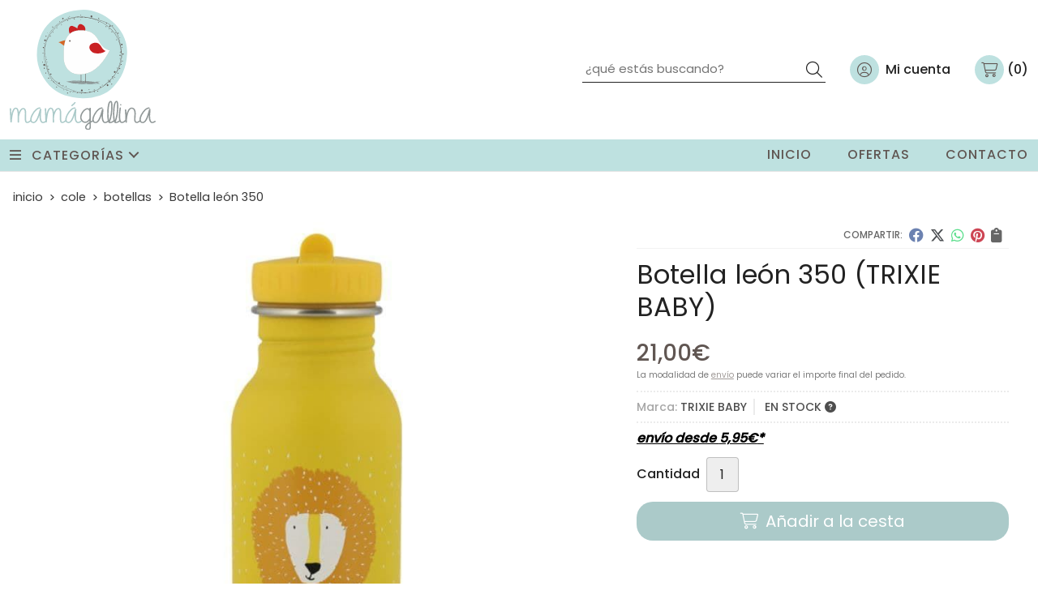

--- FILE ---
content_type: text/html; charset=utf-8
request_url: https://www.mamagallinashop.es/botella-leon-350_pr354805
body_size: 10432
content:
<!DOCTYPE html><html lang=es-ES><head><meta charset=utf-8><meta name=viewport content="width=device-width"><meta name=theme-color content=""><meta name=apple-mobile-web-app-status-bar-style content=black-translucent><title>Botella león 350 | TRIXIE BABY - Botellas</title><meta name=title content="Botella león 350 | TRIXIE BABY - Botellas"><meta name=description content="Compra Botella león 350. Características, fotos y precio del artículo Botella león 350. Categoría Botellas (COLE), marca TRIXIE BABY. Botella fabricada en..."><script async src=//stats.administrarweb.es/Vcounter.js data-empid=553428z data-regshares=false data-product=tienda></script><script async src="https://www.googletagmanager.com/gtag/js?id=G-6GNJT0QWHE"></script><script>window.dataLayer=window.dataLayer||[];function gtag(){dataLayer.push(arguments);}
gtag('consent','default',{'ad_storage':'denied','analytics_storage':'denied'});gtag('js',new Date());gtag('config','G-6GNJT0QWHE');</script><link rel=icon type=image/png href=/Content/images/favicon.png><link href="/Content/css/details?v=c4ff388ZWC9t0maJbxl86J6w2QDddCnidxf1bjNrKi81" rel=stylesheet><link rel=canonical href=https://www.mamagallinashop.es/botella-leon-350_pr354805><meta property=og:title content="Botella león 350"><meta property=og:description content="Botella fabricada en acero inoxidable y polipropileno. Capacidad de 350 ml."><meta property=og:url content=https://www.mamagallinashop.es/botella-leon-350_pr354805><meta property=og:type content=product><meta property=product:category content=Botellas><meta property=product:retailer_item_id content=354805><meta property=product:brand content="TRIXIE BABY"><meta property=product:product_link content=""><meta property=product:price:amount content=21.00><meta property=product:price:currency content=EUR><meta property=og:image content=https://www.mamagallinashop.es/botella-leon-350_pic354805ni0t0.jpg><meta property=og:image:url content=https://www.mamagallinashop.es/botella-leon-350_pic354805ni0t0.jpg><meta property=og:image:alt content="Botella león 350"><meta property=og:image:type content=image/jpeg><meta property=og:image:width content=600><meta property=og:image:height content=314><script type=application/ld+json>{"@context":"http://schema.org","@type":"Organization","url":"https://www.mamagallinashop.es","logo":"https://www.mamagallinashop.es/Content/images/logo-mama-gallina.svg","contactPoint":[{"@type":"ContactPoint","telephone":"+34-886093220","email":"info@mamagallinashop.es","contactType":"customer service","areaServed":"ES","availableLanguage":"Spanish","name":"Mamá Gallina"}]}</script><script type=application/ld+json>{"@context":"http://schema.org","@type":"BreadcrumbList","itemListElement":[{"@type":"ListItem","position":1,"item":{"@id":"https://www.mamagallinashop.es/cole_ca35101","name":"COLE"}},{"@type":"ListItem","position":2,"item":{"@id":"https://www.mamagallinashop.es/botellas_ca35111","name":"Botellas"}},{"@type":"ListItem","position":3,"item":{"@id":"https://www.mamagallinashop.es/botella-leon-350_pr354805","name":"Botella león 350"}}]}</script><script type=application/ld+json>{"@context":"http://www.schema.org","@type":"Product","brand":"TRIXIE BABY","productID":"354805#742904","name":"Botella león 350","category":"COLE > Botellas","url":"https://www.mamagallinashop.es/botella-leon-350_pr354805?cid=742904","image":["https://www.mamagallinashop.es/botella-leon-350_pic354805ni0t0.jpg"],"description":"Botella fabricada en acero inoxidable y polipropileno. Capacidad de 350 ml.","offers":{"@type":"Offer","price":"21.00","url":"https://www.mamagallinashop.es/botella-leon-350_pr354805?cid=742904","seller":{"@type":"Organization","name":"Mamá Gallina","url":"https://www.mamagallinashop.es","logo":"https://www.mamagallinashop.es/Content/images/logo-mama-gallina.svg"},"priceCurrency":"EUR","itemCondition":"https://schema.org/NewCondition","availability":"https://schema.org/InStock"},"isSimilarTo":[{"@type":"Product","name":"Botella pingüino 350","url":"https://www.mamagallinashop.es/botella-pinguino-350_pr311645","image":"https://www.mamagallinashop.es/botella-pinguino-350_pic311645ni0t0.jpg","offers":{"@type":"Offer","price":"21.00","priceCurrency":"EUR"}},{"@type":"Product","name":"Botella erizo 350 ml","url":"https://www.mamagallinashop.es/botella-erizo-350-ml_pr395917","image":"https://www.mamagallinashop.es/botella-erizo-350-ml_pic395917ni0t0.jpg","offers":{"@type":"Offer","price":"27.90","priceCurrency":"EUR"}},{"@type":"Product","name":"Botellas flechas mostaza 350ml","url":"https://www.mamagallinashop.es/botellas-flechas-mostaza-350ml_pr454067","image":"https://www.mamagallinashop.es/botellas-flechas-mostaza-350ml_pic454067ni0t0.jpg","offers":{"@type":"Offer","price":"28.00","priceCurrency":"EUR"}},{"@type":"Product","name":"Botella tiburón 500","url":"https://www.mamagallinashop.es/botella-tiburon-500_pr454130","image":"https://www.mamagallinashop.es/botella-tiburon-500_pic454130ni0t0.jpg","offers":{"@type":"Offer","price":"25.00","priceCurrency":"EUR"}},{"@type":"Product","name":"Botella tiburón 350","url":"https://www.mamagallinashop.es/botella-tiburon-350_pr454128","image":"https://www.mamagallinashop.es/botella-tiburon-350_pic454128ni0t0.jpg","offers":{"@type":"Offer","price":"21.00","priceCurrency":"EUR"}},{"@type":"Product","name":"Botella caballito de mar 500ml","url":"https://www.mamagallinashop.es/botella-caballito-de-mar-500ml_pr454066","image":"https://www.mamagallinashop.es/botella-caballito-de-mar-500ml_pic454066ni0t0.jpg","offers":{"@type":"Offer","price":"29.00","priceCurrency":"EUR"}}]}</script><body><header><div class=header><div class=fndmenu></div><div class=headerCont><div class=hcLeft><div class="btnmenu translate" data-respclass=""><div class=navTrigger><i></i><i></i><i></i></div></div><div class=hcLogo><a href="/" title="Mama Gallina - Puericultura y moda infantil en Redondela"> <img src=/Content/images/logo-mama-gallina.svg alt="Mama Gallina - Puericultura y moda infantil en Redondela"> </a></div></div><div class=hcCenter><div class=searchCont><div id=search data-respclass=rightSlide><div class=close><i class="far fa-times"></i></div><div class=searchBar><label title="¿qué estás buscando?"><input id=searchbox type=text autocomplete=chrome-off placeholder="¿qué estás buscando?" title="¿qué estás buscando?"></label> <a id=searchbox_button href=# title=Buscar><i class="fa fa-search" title=Buscar aria-hidden=true></i><span class=sr-only>Buscar</span></a></div><div id=search_results></div></div><div id=searchbtn><a href=# title=Buscar><i class="fa fa-search" title=Buscar aria-hidden=true></i><span class=sr-only>Buscar</span></a></div></div></div><div class=hcRight><div id=user><a id=aMiCuenta href=# title="Acceder a mi área interna"> <i class="fa fa-user"></i> <span>Mi cuenta</span> </a><div style=display:none id=login_box data-respclass=rightSlide><div class=usuario-registrado><div id=frmLoginUsu action=/Usuarios/AjaxLoginUsuario><p class=title>Soy cliente registrado<p><input type=email required id=loginMail name=loginMail placeholder="Dirección de email" title="Dirección de email" autocomplete=email><p><input type=password required id=loginPass name=loginPass placeholder=Contraseña title=Contraseña> <span class=spnLogError>El usuario o la contrase&#241;a son incorrectos</span><p class=pBtnLogin><input id=btLoginUsu type=submit value=Entrar><p><a id=lnkRecPwd href=/Usuarios/GetPass>&#191;Has olvidado tu contrase&#241;a?</a></p><input type=hidden id=hdRedirect name=hdRedirect></div></div><div class=usuario-no-registrado><p class=title>&#191;No est&#225;s registrado?<p class=pBtnReg><a href=/Usuarios/AltaUsuario title="Registro de usuario" id=lnkBtnReg>Reg&#237;strate</a></div></div></div><div id=cart data-items=0><a href=# title="Ver cesta" rel=nofollow> <i class="fa fa-shopping-cart"></i> <span> <span class=cant>0</span> <span> art&#237;culos</span> </span> </a><div class="cart-prod-list cart-empty" data-respclass=rightSlide><p>&#161;Todav&#237;a no hay productos!</div></div></div></div></div><div class=menu data-respclass=leftSlide><div class=menuCont><div class="cd-dropdown-wrapper mcPrincipal"><a class=cd-dropdown-trigger href=#><div class=navTrigger><i></i><i></i><i></i></div><span>Categor&#237;as</span></a> <nav class="mcPrincipal cd-dropdown"> <a href=#0 class=cd-close>Cerrar</a><ul class=cd-dropdown-content><li class=has-children><p><a href=/ropa_ca35099>ROPA</a><span></span><ul class="cd-secondary-dropdown is-hidden"><li class=go-back><p><span></span><a href=#><span class=sr-only>Volver</span></a><li class=has-children><p class=jump><a href=#0><span class=sr-only>Volver</span></a><span></span><ul class=is-hidden><li class=go-back><p><span></span><a href=#>ROPA</a><li class=see-all><p><a href=/ropa_ca35099>ver todos</a><li><p><a href=/primeras-puestas_ca35108>Primeras puestas</a><span></span><li><p><a href=/conjuntos_ca35120>Conjuntos</a><span></span><li><p><a href=/chaquetas-y-jerseis_ca35121>Chaquetas y jers&#233;is</a><span></span><li><p><a href=/pantalones_ca35122>Pantalones</a><span></span><li><p><a href=/blusas-y-camisas_ca35123>Blusas y camisas</a><span></span><li><p><a href=/sudaderas_ca35124>Sudaderas</a><span></span><li><p><a href=/camisetas-y-polos_ca35125>Camisetas y polos</a><span></span><li><p><a href=/bodis_ca35126>Bodis</a><span></span><li><p><a href=/leotardos-y-calcetines_ca35127>Leotardos y calcetines</a><span></span><li><p><a href=/gorros-cuellos-y-manoplas_ca35128>Gorros, cuellos y manoplas</a><span></span><li><p><a href=/vestidos_ca35148>Vestidos</a><span></span><li><p><a href=/petos_ca35150>Petos</a><span></span><li><p><a href=/jesusitos_ca35272>Jesusitos</a><span></span><li><p><a href=/dos-piezas-nin~o_ca35274>Dos piezas ni&#241;o</a><span></span><li><p><a href=/patucos_ca35275>Patucos</a><span></span><li><p><a href=/peleles_ca35276>Peleles</a><span></span><li><p><a href=/monos_ca35289>Monos</a><span></span><li><p><a href=/slipstops_ca35657>Slipstops</a><span></span><li><p><a href=/moda-ban~o_ca35868>Moda ba&#241;o</a><span></span><li><p><a href=/pijamas_ca36377>Pijamas</a><span></span><li><p><a href=/trenkas-y-abrigos_ca37294>Trenkas y abrigos</a><span></span><li><p><a href=/ranitas_ca37473>Ranitas</a><span></span><li><p><a href=/faldas_ca45472>Faldas</a><span></span><li><p><a href=/leotardos_ca47387>Leotardos</a><span></span></ul></ul><li class=has-children><p><a href=/comer_ca35100>COMER</a><span></span><ul class="cd-secondary-dropdown is-hidden"><li class=go-back><p><span></span><a href=#><span class=sr-only>Volver</span></a><li class=has-children><p class=jump><a href=#0><span class=sr-only>Volver</span></a><span></span><ul class=is-hidden><li class=go-back><p><span></span><a href=#>COMER</a><li class=see-all><p><a href=/comer_ca35100>ver todos</a><li><p><a href=/vajilla_ca35117>Vajilla</a><span></span><li><p><a href=/baberos_ca35118>Baberos</a><span></span><li><p><a href=/neveras_ca35167>Neveras</a><span></span><li><p><a href=/tazas_ca35168>Tazas</a><span></span><li><p><a href=/termos_ca35866>Termos</a><span></span><li><p><a href=/cajas-almuerzo_ca37123>Cajas almuerzo</a><span></span><li><p><a href=/cubiertos_ca51407>cubiertos</a><span></span><li><p><a href=/bol_ca51408>Bol</a><span></span><li><p><a href=/platos_ca51411>Platos</a><span></span><li><p><a href=/vasos_ca51413>Vasos</a><span></span></ul></ul><li class=has-children><p><a href=/cole_ca35101>COLE</a><span></span><ul class="cd-secondary-dropdown is-hidden"><li class=go-back><p><span></span><a href=#><span class=sr-only>Volver</span></a><li class=has-children><p class=jump><a href=#0><span class=sr-only>Volver</span></a><span></span><ul class=is-hidden><li class=go-back><p><span></span><a href=#>COLE</a><li class=see-all><p><a href=/cole_ca35101>ver todos</a><li><p><a href=/mochilas_ca35109>Mochilas</a><span></span><li><p><a href=/cajas-almuerzo_ca35110>Cajas almuerzo</a><span></span><li><p><a href=/botellas_ca35111>Botellas</a><span></span><li><p><a href=/estuches_ca37195>Estuches</a><span></span><li><p><a href=/portabocatas-termico_ca47068>Portabocatas t&#233;rmico</a><span></span></ul></ul><li class=has-children><p><a href=/juego_ca35102>JUEGO</a><span></span><ul class="cd-secondary-dropdown is-hidden"><li class=go-back><p><span></span><a href=#><span class=sr-only>Volver</span></a><li class=has-children><p class=jump><a href=#0><span class=sr-only>Volver</span></a><span></span><ul class=is-hidden><li class=go-back><p><span></span><a href=#>JUEGO</a><li class=see-all><p><a href=/juego_ca35102>ver todos</a><li><p><a href=/juguetes_ca35129>Juguetes</a><span></span><li><p><a href=/peluches_ca35130>Peluches</a><span></span></ul></ul><li class=has-children><p><a href=/paseo_ca35103>PASEO</a><span></span><ul class="cd-secondary-dropdown is-hidden"><li class=go-back><p><span></span><a href=#><span class=sr-only>Volver</span></a><li class=has-children><p class=jump><a href=#0><span class=sr-only>Volver</span></a><span></span><ul class=is-hidden><li class=go-back><p><span></span><a href=#>PASEO</a><li class=see-all><p><a href=/paseo_ca35103>ver todos</a><li><p><a href=/sacos_ca35112>Sacos</a><span></span><li><p><a href=/bolsos-y-mochilas_ca35113>Bolsos y mochilas</a><span></span><li><p><a href=/neceseres_ca35114>Neceseres</a><span></span><li><p><a href=/cambiadores-portatiles_ca35115>Cambiadores port&#225;tiles</a><span></span><li><p><a href=/portadocumentos_ca35116>Portadocumentos</a><span></span><li><p><a href=/arrullos_ca35119>Arrullos</a><span></span><li><p><a href=/toquillas_ca35655>Toquillas</a><span></span><li><p><a href=/termos_ca35869>Termos</a><span></span><li><p><a href=/playa_ca35953>Playa</a><span></span><li><p><a href=/colchonetas_ca36851>Colchonetas</a><span></span><li><p><a href=/paraguas_ca37656>Paraguas</a><span></span></ul></ul><li class=has-children><p><a href=/casa_ca35104>CASA</a><span></span><ul class="cd-secondary-dropdown is-hidden"><li class=go-back><p><span></span><a href=#><span class=sr-only>Volver</span></a><li class=has-children><p class=jump><a href=#0><span class=sr-only>Volver</span></a><span></span><ul class=is-hidden><li class=go-back><p><span></span><a href=#>CASA</a><li class=see-all><p><a href=/casa_ca35104>ver todos</a><li><p><a href=/sabanas_ca35131>S&#225;banas</a><span></span><li><p><a href=/mantas_ca35132>Mantas</a><span></span><li><p><a href=/capas-ban~o_ca35133>Capas ba&#241;o</a><span></span><li><p><a href=/cojines-maternales_ca35580>Cojines maternales</a><span></span><li><p><a href=/cojines-lactancia_ca35581>cojines lactancia</a><span></span></ul></ul><li><p><a href=/nuevo_ca35105>NUEVO</a><span></span><li><p><a href=/rebajas_ca35106>REBAJAS</a><span></span><li><p><a href=/outlet_ca35107>OUTLET</a><span></span><li class=has-children><p><a href=/complementos_ca35134>COMPLEMENTOS</a><span></span><ul class="cd-secondary-dropdown is-hidden"><li class=go-back><p><span></span><a href=#><span class=sr-only>Volver</span></a><li class=has-children><p class=jump><a href=#0><span class=sr-only>Volver</span></a><span></span><ul class=is-hidden><li class=go-back><p><span></span><a href=#>COMPLEMENTOS</a><li class=see-all><p><a href=/complementos_ca35134>ver todos</a><li><p><a href=/mordedores_ca36367>Mordedores</a><span></span></ul></ul><li class=has-children><p><a href=/decoracion_ca36364>DECORACI&#211;N</a><span></span><ul class="cd-secondary-dropdown is-hidden"><li class=go-back><p><span></span><a href=#><span class=sr-only>Volver</span></a><li class=has-children><p class=jump><a href=#0><span class=sr-only>Volver</span></a><span></span><ul class=is-hidden><li class=go-back><p><span></span><a href=#>DECORACI&#211;N</a><li class=see-all><p><a href=/decoracion_ca36364>ver todos</a><li><p><a href=/huchas_ca36365>Huchas</a><span></span><li><p><a href=/luces_ca36366>Luces</a><span></span></ul></ul><li><p><a href=/vasos_ca51412>Vasos</a><span></span></ul></nav></div><nav class=mcDestacado><ul><li><a href="/"><span>Inicio</span></a><li><a href=/productos/ofertas><span>Ofertas</span></a><li><a href=/contacto_if><span>Contacto</span></a></ul></nav></div></div><div class=menu_mob data-respclass=leftSlide><div class=menuCont><div class="cd-dropdown-wrapper mcPrincipal"><a class=cd-dropdown-trigger href=#><div class=navTrigger><i></i><i></i><i></i></div><span>Categor&#237;as</span></a> <nav class="mcPrincipal cd-dropdown"> <a href=#0 class=cd-close>Cerrar</a><ul class=cd-dropdown-content><li class=has-children><p><a href=/ropa_ca35099>ROPA</a><span></span><ul class="cd-secondary-dropdown is-hidden"><li class=go-back><p><span></span><a href=#><span class=sr-only>Volver</span></a><li class=has-children><p class=jump><a href=#0><span class=sr-only>Volver</span></a><span></span><ul class=is-hidden><li class=go-back><p><span></span><a href=#>ROPA</a><li class=see-all><p><a href=/ropa_ca35099>ver todos</a><li><p><a href=/primeras-puestas_ca35108>Primeras puestas</a><span></span><li><p><a href=/conjuntos_ca35120>Conjuntos</a><span></span><li><p><a href=/chaquetas-y-jerseis_ca35121>Chaquetas y jers&#233;is</a><span></span><li><p><a href=/pantalones_ca35122>Pantalones</a><span></span><li><p><a href=/blusas-y-camisas_ca35123>Blusas y camisas</a><span></span><li><p><a href=/sudaderas_ca35124>Sudaderas</a><span></span><li><p><a href=/camisetas-y-polos_ca35125>Camisetas y polos</a><span></span><li><p><a href=/bodis_ca35126>Bodis</a><span></span><li><p><a href=/leotardos-y-calcetines_ca35127>Leotardos y calcetines</a><span></span><li><p><a href=/gorros-cuellos-y-manoplas_ca35128>Gorros, cuellos y manoplas</a><span></span><li><p><a href=/vestidos_ca35148>Vestidos</a><span></span><li><p><a href=/petos_ca35150>Petos</a><span></span><li><p><a href=/jesusitos_ca35272>Jesusitos</a><span></span><li><p><a href=/dos-piezas-nin~o_ca35274>Dos piezas ni&#241;o</a><span></span><li><p><a href=/patucos_ca35275>Patucos</a><span></span><li><p><a href=/peleles_ca35276>Peleles</a><span></span><li><p><a href=/monos_ca35289>Monos</a><span></span><li><p><a href=/slipstops_ca35657>Slipstops</a><span></span><li><p><a href=/moda-ban~o_ca35868>Moda ba&#241;o</a><span></span><li><p><a href=/pijamas_ca36377>Pijamas</a><span></span><li><p><a href=/trenkas-y-abrigos_ca37294>Trenkas y abrigos</a><span></span><li><p><a href=/ranitas_ca37473>Ranitas</a><span></span><li><p><a href=/faldas_ca45472>Faldas</a><span></span><li><p><a href=/leotardos_ca47387>Leotardos</a><span></span></ul></ul><li class=has-children><p><a href=/comer_ca35100>COMER</a><span></span><ul class="cd-secondary-dropdown is-hidden"><li class=go-back><p><span></span><a href=#><span class=sr-only>Volver</span></a><li class=has-children><p class=jump><a href=#0><span class=sr-only>Volver</span></a><span></span><ul class=is-hidden><li class=go-back><p><span></span><a href=#>COMER</a><li class=see-all><p><a href=/comer_ca35100>ver todos</a><li><p><a href=/vajilla_ca35117>Vajilla</a><span></span><li><p><a href=/baberos_ca35118>Baberos</a><span></span><li><p><a href=/neveras_ca35167>Neveras</a><span></span><li><p><a href=/tazas_ca35168>Tazas</a><span></span><li><p><a href=/termos_ca35866>Termos</a><span></span><li><p><a href=/cajas-almuerzo_ca37123>Cajas almuerzo</a><span></span><li><p><a href=/cubiertos_ca51407>cubiertos</a><span></span><li><p><a href=/bol_ca51408>Bol</a><span></span><li><p><a href=/platos_ca51411>Platos</a><span></span><li><p><a href=/vasos_ca51413>Vasos</a><span></span></ul></ul><li class=has-children><p><a href=/cole_ca35101>COLE</a><span></span><ul class="cd-secondary-dropdown is-hidden"><li class=go-back><p><span></span><a href=#><span class=sr-only>Volver</span></a><li class=has-children><p class=jump><a href=#0><span class=sr-only>Volver</span></a><span></span><ul class=is-hidden><li class=go-back><p><span></span><a href=#>COLE</a><li class=see-all><p><a href=/cole_ca35101>ver todos</a><li><p><a href=/mochilas_ca35109>Mochilas</a><span></span><li><p><a href=/cajas-almuerzo_ca35110>Cajas almuerzo</a><span></span><li><p><a href=/botellas_ca35111>Botellas</a><span></span><li><p><a href=/estuches_ca37195>Estuches</a><span></span><li><p><a href=/portabocatas-termico_ca47068>Portabocatas t&#233;rmico</a><span></span></ul></ul><li class=has-children><p><a href=/juego_ca35102>JUEGO</a><span></span><ul class="cd-secondary-dropdown is-hidden"><li class=go-back><p><span></span><a href=#><span class=sr-only>Volver</span></a><li class=has-children><p class=jump><a href=#0><span class=sr-only>Volver</span></a><span></span><ul class=is-hidden><li class=go-back><p><span></span><a href=#>JUEGO</a><li class=see-all><p><a href=/juego_ca35102>ver todos</a><li><p><a href=/juguetes_ca35129>Juguetes</a><span></span><li><p><a href=/peluches_ca35130>Peluches</a><span></span></ul></ul><li class=has-children><p><a href=/paseo_ca35103>PASEO</a><span></span><ul class="cd-secondary-dropdown is-hidden"><li class=go-back><p><span></span><a href=#><span class=sr-only>Volver</span></a><li class=has-children><p class=jump><a href=#0><span class=sr-only>Volver</span></a><span></span><ul class=is-hidden><li class=go-back><p><span></span><a href=#>PASEO</a><li class=see-all><p><a href=/paseo_ca35103>ver todos</a><li><p><a href=/sacos_ca35112>Sacos</a><span></span><li><p><a href=/bolsos-y-mochilas_ca35113>Bolsos y mochilas</a><span></span><li><p><a href=/neceseres_ca35114>Neceseres</a><span></span><li><p><a href=/cambiadores-portatiles_ca35115>Cambiadores port&#225;tiles</a><span></span><li><p><a href=/portadocumentos_ca35116>Portadocumentos</a><span></span><li><p><a href=/arrullos_ca35119>Arrullos</a><span></span><li><p><a href=/toquillas_ca35655>Toquillas</a><span></span><li><p><a href=/termos_ca35869>Termos</a><span></span><li><p><a href=/playa_ca35953>Playa</a><span></span><li><p><a href=/colchonetas_ca36851>Colchonetas</a><span></span><li><p><a href=/paraguas_ca37656>Paraguas</a><span></span></ul></ul><li class=has-children><p><a href=/casa_ca35104>CASA</a><span></span><ul class="cd-secondary-dropdown is-hidden"><li class=go-back><p><span></span><a href=#><span class=sr-only>Volver</span></a><li class=has-children><p class=jump><a href=#0><span class=sr-only>Volver</span></a><span></span><ul class=is-hidden><li class=go-back><p><span></span><a href=#>CASA</a><li class=see-all><p><a href=/casa_ca35104>ver todos</a><li><p><a href=/sabanas_ca35131>S&#225;banas</a><span></span><li><p><a href=/mantas_ca35132>Mantas</a><span></span><li><p><a href=/capas-ban~o_ca35133>Capas ba&#241;o</a><span></span><li><p><a href=/cojines-maternales_ca35580>Cojines maternales</a><span></span><li><p><a href=/cojines-lactancia_ca35581>cojines lactancia</a><span></span></ul></ul><li><p><a href=/nuevo_ca35105>NUEVO</a><span></span><li><p><a href=/rebajas_ca35106>REBAJAS</a><span></span><li><p><a href=/outlet_ca35107>OUTLET</a><span></span><li class=has-children><p><a href=/complementos_ca35134>COMPLEMENTOS</a><span></span><ul class="cd-secondary-dropdown is-hidden"><li class=go-back><p><span></span><a href=#><span class=sr-only>Volver</span></a><li class=has-children><p class=jump><a href=#0><span class=sr-only>Volver</span></a><span></span><ul class=is-hidden><li class=go-back><p><span></span><a href=#>COMPLEMENTOS</a><li class=see-all><p><a href=/complementos_ca35134>ver todos</a><li><p><a href=/mordedores_ca36367>Mordedores</a><span></span></ul></ul><li class=has-children><p><a href=/decoracion_ca36364>DECORACI&#211;N</a><span></span><ul class="cd-secondary-dropdown is-hidden"><li class=go-back><p><span></span><a href=#><span class=sr-only>Volver</span></a><li class=has-children><p class=jump><a href=#0><span class=sr-only>Volver</span></a><span></span><ul class=is-hidden><li class=go-back><p><span></span><a href=#>DECORACI&#211;N</a><li class=see-all><p><a href=/decoracion_ca36364>ver todos</a><li><p><a href=/huchas_ca36365>Huchas</a><span></span><li><p><a href=/luces_ca36366>Luces</a><span></span></ul></ul><li><p><a href=/vasos_ca51412>Vasos</a><span></span></ul></nav></div><nav class=mcDestacado><ul><li><a href="/"><span>Inicio</span></a><li><a href=/productos/ofertas><span>Ofertas</span></a><li><a href=/contacto_if><span>Contacto</span></a></ul></nav></div></div></header><main><section></section><section class=ficha data-productoid=354805><div class=fichaCont><div class=breadcrumb><ol><li><a href="/" title="Mama Gallina - Puericultura y moda infantil en Redondela"><span>inicio</span></a><li><a href=/cole_ca35101 title=COLE><span>cole</span></a><li><a href=/botellas_ca35111 title=Botellas><span>botellas</span></a><li><span>Botella le&#243;n 350</span></ol></div><div class=fichaContInfo><div class=FCI01><div class=socialShare><span>Compartir:</span><div><div class=ssfb><a href="https://www.facebook.com/sharer.php?u=https%3a%2f%2fwww.mamagallinashop.es%2fbotella-leon-350_pr354805" rel="nofollow noreferrer" title="Compartir en Facebook" target=_blank> </a></div><div class=sstw><a href="https://twitter.com/intent/tweet?original_referrer=https%3a%2f%2fwww.mamagallinashop.es%2fbotella-leon-350_pr354805&amp;url=https%3a%2f%2fwww.mamagallinashop.es%2fbotella-leon-350_pr354805" rel="nofollow noreferrer" title="Compartir en Twitter" target=_blank> </a></div><div class=sswa><a href="https://api.whatsapp.com/send?text=https%3a%2f%2fwww.mamagallinashop.es%2fbotella-leon-350_pr354805" rel="nofollow noreferrer" title="Compartir en Whatsapp" target=_blank> </a></div><div class=sspi><a href="https://www.pinterest.com/pin/create/button/?url=https%3a%2f%2fwww.mamagallinashop.es%2fbotella-leon-350_pr354805" rel="nofollow noreferrer" title="Compartir en Pinterest" target=_blank> </a></div><div class=ssco id=shareCopy><span> </span></div></div></div><h1 class=title1><span>Botella le&#243;n 350</span> <span>(TRIXIE BABY)</span></h1><div><ul id=dvDetailsInfoComb><li class=precio><span class=precioActual> <span data-currency-price=21,00>21,00</span><span data-currency-symbol="">€</span> </span> <span class=precioInfo>La modalidad de <a href=\condicion-contratacion#cgcGastosEnvio target=_blank>envío</a> puede variar el importe final del pedido.</span><li class=fichaTags><li class=fichaRMD><span><span>Marca:</span><span>TRIXIE BABY</span></span> <span id=disponibilidad data-id=6>EN STOCK <i class="fa fa-question-circle" aria-hidden=true></i></span><li class=fichaEnvio><a href=/condicion-contratacion#cgcGastosEnvio title="Consulta las condiciones de gastos de envío"> <span>env&#237;o desde <span data-currency-price=5,95>5,95</span><span data-currency-symbol="">€</span>*</span> </a></li><input id=hdImgsComb type=hidden> <input id=combId type=hidden value=742904> <input id=allowBuy type=hidden value=True> <input id=askPrice type=hidden value=False> <input id=hdnObsCli type=hidden></ul><ul class=modoComb1><li id=liCant class=fichaCantidad><span class=fichaCantidadNombre>Cantidad</span> <input type=text name=cantidad value=1 data-fns=4,0><li id=liBtActivated class=fichaBoton><a id=btAddToCart href=# data-gaec=False data-gaecgtag=False data-gtm=False data-add="Añadir a la cesta" data-added="Producto añadido a la cesta" data-selectvariacion="Primero debe seleccionar una variación de «»" data-selectcantidad="Debe escoger una cantidad superior a cero" data-attach-required=False data-attach-required-msj="Es necesario adjuntar un fichero para la compra de este producto"><i class="fa fa-shopping-cart"></i><span>A&#241;adir a la cesta</span></a><li id=liBtDeactivated class=fichaBoton><a id=btSolInfo href=/productoinformacion_p354805 data-href=/productoinformacion_p354805 data-selectvariacion="Primero debe seleccionar una variación de «»" data-txtconsultarprecio="Consultar precio" data-txtsolinfo="Solicitar información"> <i class="fas fa-question"></i> <span>Solicitar información</span> </a><li id=liCalcCompraVolumen data-ajaxload=true data-url="/Productos/CalcCompraVolumen?pid=354805"><li class=fichaCupones data-ajaxload=true data-url="/Bloques/Cupones?paramsItem=miClase==;tituloBloque==PROD_FICHA_CUPONES_1_tituloBloque;descripBloque==PROD_FICHA_CUPONES_1_descripBloque;prodId==354805;mostrarImg==True;imgWidth==160;imgHeight==160;imgModo==4;imgNoImg==/Content/images/Noimg/noimage43.svg"></ul></div></div><div class=fichaContGal><div id=dvGaleria><div id=gallery class="reswiper-container gallery"><div class=swiper-container><div class=swiper-wrapper><div class=swiper-slide style=background-image:url(/botella-leon-350_pic354805ni0t0.jpg)><div class=swiper-zoom-container><img src=/botella-leon-350_pic354805ni0t0.jpg alt="Botella león 350 - Imagen 1"></div></div></div><div class=swiper-pagination></div><div class=swiper-button-prev><i class="fa fa-chevron-left"></i></div><div class=swiper-button-next><i class="fa fa-chevron-right"></i></div></div><div class=swiper-container><div class=swiper-wrapper><div class=swiper-slide style=background-image:url(/botella-leon-350_pic354805ni0w120h120t0m4.jpg)></div></div></div></div></div></div></div><div class=fichaContDatos><div class=fichaSeo><p>Comprar <strong>Botella león 350</strong> por <span data-currency-price=21,00>21,00</span><span data-currency-symbol="">€</span>. Producto en stock, recogida en tienda.<p>Precio, información, características e imágenes de <strong>Botella león 350</strong> pertenece a la categoría <a style=text-decoration:underline href=/botellas_ca35111 title=Botellas>Botellas</a> (52) y a la marca <a class=notranslate style=text-decoration:underline href=/trixie-baby_ma17130 title="TRIXIE BABY">TRIXIE BABY</a> (49).<p>Encuentra productos relacionados y de similares características a <strong>Botella león 350</strong> en "COLE", "Botellas".</div><div class=fichaDesc><div class=fichaDescCont><h2 class=title2>Informaci&#243;n</h2><p>Botella fabricada en acero inoxidable y polipropileno. Capacidad de 350 ml.</div><div class=fichaClasificado><span>Clasificado en:</span><ul><li><a href=/botellas_ca35111 title=Botellas><span>Botellas</span></a><li><a href=/trixie-baby_ma17130 title="TRIXIE BABY"><span>TRIXIE BABY</span></a></ul></div><div class=contactBand><div><p class=title>¿Alguna duda? ¿Necesitas asesoramiento?<p class=desc>Ponte en contacto con nosotros y resolveremos tus dudas.</div><ul class=socialUl><li class=phone><a href=tel:886093220 title="Llamar a Mamagallina" rel=noreferrer><span><i class="fa fa-phone"></i><span>886 093 220</span></span></a><li class=mail><a href=/productoinformacion_p354805 title="Contacto por email" rel=noreferrer><span><i class="fa fa-envelope"></i><span>enviar email</span></span></a></ul></div></div></div></div></section><section><section class=boxMini><div class=slideCont><div class="sw swiper-container" data-autoplay=true data-autoplay-delay=2500 data-autoplay-disable-on-interaction=false><div class=swiper-wrapper><div class=swiper-slide><div class=prodItem><div class=prodItemImg><a href=/botella-caballito-de-mar-500ml_pr454066 title="Botella caballito de mar 500ml"> <img src=/botella-caballito-de-mar-500ml_pic454066ni0w25h25t0m4.jpg alt="Botella caballito de mar 500ml - Imagen 1" class=lazy data-src=/botella-caballito-de-mar-500ml_pic454066ni0w250h250t0m4.jpg><div class=PIITag></div></a></div><div class=prodItemCont><h2 class=PICTitle><a href=/botella-caballito-de-mar-500ml_pr454066 title="Botella caballito de mar 500ml">Botella caballito de mar 500ml</a></h2><p class=PICPrice><span class=PICPriceValue>29,00€</span><div class=PICDesc>Capacidad: 500 ml.Está fabricada con acero inoxidable.Mantiene las bebidas frías o calientes durante 12 horas.Incluye:2 tapas intercambiables.1 cepillo de limpieza.No apta para el lavavajillas.</div></div></div></div><div class=swiper-slide><div class=prodItem><div class=prodItemImg><a href=/botella-erizo-350-ml_pr395917 title="Botella erizo 350 ml"> <img src=/botella-erizo-350-ml_pic395917ni0w25h25t0m4.jpg alt="Botella erizo 350 ml - Imagen 1" class=lazy data-src=/botella-erizo-350-ml_pic395917ni0w250h250t0m4.jpg><div class=PIITag><div class=PIITagAgotado><span>Agotado</span></div></div></a></div><div class=prodItemCont><h2 class=PICTitle><a href=/botella-erizo-350-ml_pr395917 title="Botella erizo 350 ml">Botella erizo 350 ml</a></h2><p class=PICPrice><span class=PICPriceValue>27,90€</span><div class=PICDesc>Capacidad: 350 ml.Está fabricada con acero inoxidable.Mantiene las bebidas frías o calientes durante 12 horas.Incluye:2 tapas intercambiables.1 cepillo de limpieza.No apta para el lavavajillas.</div></div></div></div><div class=swiper-slide><div class=prodItem><div class=prodItemImg><a href=/botella-pinguino-350_pr311645 title="Botella pingüino 350"> <img src=/botella-pinguino-350_pic311645ni0w25h25t0m4.jpg alt="Botella pingüino 350 - Imagen 1" class=lazy data-src=/botella-pinguino-350_pic311645ni0w250h250t0m4.jpg><div class=PIITag><div class=PIITagAgotado><span>Agotado</span></div></div></a></div><div class=prodItemCont><h2 class=PICTitle><a href=/botella-pinguino-350_pr311645 title="Botella pingüino 350">Botella ping&#252;ino 350</a></h2><p class=PICPrice><span class=PICPriceValue>21,00€</span><div class=PICDesc>Botella fabricada en acero inoxidable y polipropileno. Capacidad de 350 ml.</div></div></div></div><div class=swiper-slide><div class=prodItem><div class=prodItemImg><a href=/botella-tiburon-350_pr454128 title="Botella tiburón 350"> <img src=/botella-tiburon-350_pic454128ni0w25h25t0m4.jpg alt="Botella tiburón 350 - Imagen 1" class=lazy data-src=/botella-tiburon-350_pic454128ni0w250h250t0m4.jpg><div class=PIITag></div></a></div><div class=prodItemCont><h2 class=PICTitle><a href=/botella-tiburon-350_pr454128 title="Botella tiburón 350">Botella tibur&#243;n 350</a></h2><p class=PICPrice><span class=PICPriceValue>21,00€</span><div class=PICDesc>Estas botellas juguetonas son imprescindibles cuando sales con niños. ¡Con una selección de animales alegres diferentes, cada pequeño encontrará a su compañero favorito para salir! Nada más que beneficios La botella está hecha de acero inoxidable, por lo que es la alternativa perfecta y sostenible a las botellas de plástico desechables. El material es ligero, altamente resistente a cualquier impacto y no libera sustancias tóxicas en el agua. La botella es fácil de limpiar, debido a la simplicidad en el diseño. ¡Use un cepillo para botellas, agua tibia con detergente o simplemente ponga la botella en el lavavajillas! Las botellas son completamente a prueba de fugas. La tapa práctica está diseñada para que las manos pequeñas puedan abrirla y cerrarla fácilmente. Cada botella está equipada con una cuerda con la que puedes transportarla fácilmente o colgarla en una mochila. Dos tamaños Cada animal está disponible en 2 tamaños. La botella pequeña tiene un volumen de 350ml, la grande de 500 ml. Ambas botellas tienen un diseño fino para que se adapte bien a las manos de los niños pequeños y se pueda guardar fácilmente en la mochila o en la mochila escolar. La botella viene con una tapa.MaterialesBotella: 100% acero inoxidable - Tapa: 100% PP - string: 100% PESRecomendación de edad3y+Dimensiones (L x A x A)15,5x5x0</div></div></div></div><div class=swiper-slide><div class=prodItem><div class=prodItemImg><a href=/botella-tiburon-500_pr454130 title="Botella tiburón 500"> <img src=/botella-tiburon-500_pic454130ni0w25h25t0m4.jpg alt="Botella tiburón 500 - Imagen 1" class=lazy data-src=/botella-tiburon-500_pic454130ni0w250h250t0m4.jpg><div class=PIITag><div class=PIITagAgotado><span>Agotado</span></div></div></a></div><div class=prodItemCont><h2 class=PICTitle><a href=/botella-tiburon-500_pr454130 title="Botella tiburón 500">Botella tibur&#243;n 500</a></h2><p class=PICPrice><span class=PICPriceValue>25,00€</span><div class=PICDesc>Estas botellas juguetonas son imprescindibles cuando sales con niños. ¡Con una selección de animales alegres diferentes, cada pequeño encontrará a su compañero favorito para salir! Nada más que beneficios La botella está hecha de acero inoxidable, por lo que es la alternativa perfecta y sostenible a las botellas de plástico desechables. El material es ligero, altamente resistente a cualquier impacto y no libera sustancias tóxicas en el agua. La botella es fácil de limpiar, debido a la simplicidad en el diseño. ¡Use un cepillo para botellas, agua tibia con detergente o simplemente ponga la botella en el lavavajillas! Las botellas son completamente a prueba de fugas. La tapa práctica está diseñada para que las manos pequeñas puedan abrirla y cerrarla fácilmente. Cada botella está equipada con una cuerda con la que puedes transportarla fácilmente o colgarla en una mochila. Dos tamaños Cada animal está disponible en 2 tamaños. La botella pequeña tiene un volumen de 350ml, la grande de 500 ml. Ambas botellas tienen un diseño fino para que se adapte bien a las manos de los niños pequeños y se pueda guardar fácilmente en la mochila o en la mochila escolar. La botella viene con una tapa.MaterialesBotella: 100% acero inoxidable - Tapa: 100% PP - string: 100% PESRecomendación de edad3y+Dimensiones (L x A x A)6,5x6,5x20</div></div></div></div><div class=swiper-slide><div class=prodItem><div class=prodItemImg><a href=/botellas-flechas-mostaza-350ml_pr454067 title="Botellas flechas mostaza 350ml"> <img src=/botellas-flechas-mostaza-350ml_pic454067ni0w25h25t0m4.jpg alt="Botellas flechas mostaza 350ml - Imagen 1" class=lazy data-src=/botellas-flechas-mostaza-350ml_pic454067ni0w250h250t0m4.jpg><div class=PIITag><div class=PIITagAgotado><span>Agotado</span></div></div></a></div><div class=prodItemCont><h2 class=PICTitle><a href=/botellas-flechas-mostaza-350ml_pr454067 title="Botellas flechas mostaza 350ml">Botellas flechas mostaza 350ml</a></h2><p class=PICPrice><span class=PICPriceValue>28,00€</span><div class=PICDesc>Capacidad: 350mlEstá fabricada con acero inoxidable.Mantiene las bebidas frías o calientes durante 12 horas.Incluye:2 tapas intercambiables.1 cepillo de limpieza.No apta para el lavavajillas.</div></div></div></div></div><div class=swiper-pagination></div><div class=swiper-button-next><i class="fa fa-chevron-right"></i></div><div class=swiper-button-prev><i class="fa fa-chevron-left"></i></div></div></div></section></section><section id=FICHA02><div class=FICHA02Cont><div class=socialBox><div><p class=title>¡Síguenos en las redes!</div><ul class=socialUl><li class=facebook><a href="https://www.facebook.com/Mamagallina-1229521510502370/" title="Abrir Facebook" rel=noreferrer target=_blank rel=nofollow><span><i class="fab fa-facebook-f"></i><span>Facebook</span></span></a><li class=instagram><a href="https://www.instagram.com/mamagallinaredondela/" title="Abrir Instagram" rel=noreferrer target=_blank rel=nofollow><span><i class="fab fa-instagram"></i><span>Instagram</span></span></a></ul></div><div class=contactBox><div><p class=title>¿Necesitas ayuda?<p class=desc>Síguenos en Instagram</div><ul class=socialUl><li class=phone><a href=tel:886093220 title="Llamar a Mamagallina" rel=noreferrer><span><i class="fa fa-phone"></i><span>886 093 220</span></span></a><li class=mail><a href=/contacto_if rel=noreferrer><span><i class="fa fa-envelope"></i><span>enviar email</span></span></a></ul></div><div class="envioBox dvBanner"><div class=dvBannerCont><div>Envío gratis en pedidos superiores a <span data-currency-price=70>70</span><span data-currency-symbol="">€</span>*</div><p><a href=/condicion-contratacion#cgcGastosEnvio title="consulta condiciones">consulta condiciones</a></div></div></div></section><input id=modocomb type=hidden value=1></main><div id=PER01 class=dvCajaBannerPerso><img src=/Content/images/proxecto-cofinanciado-xunta.jpg alt="Proxecto cofinanciado Xunta de Galicia"></div><div class=kitDigital><div class=kitDigitalCont><img src=/content/images/KitDigital/NextGenerationEU.svg alt="Logo de Financiado por la Unión Europea - NextGenerationEU" class="kitDigital__logo kitDigital__logo--EU"> <img src=/content/images/KitDigital/Transformacion-Resiliencia.svg alt="Logo de Plan de Recuperación, Transformación y Resiliencia" class="kitDigital__logo kitDigital__logo--TR"><p class=kitDigital__text>Financiado por la Unión Europea - NextGenerationEU. Sin embargo, los puntos de vista y las opiniones expresadas son únicamente los del autor o autores y no reflejan necesariamente los de la Unión Europea o la Comisión Europea. Ni la Unión Europea ni la Comisión Europea pueden ser consideradas responsables de las mismas.</div></div><footer><div class=footerInfo><div class=footerInfoCont><div class=FICBox><p class=FICBoxTitle>MAMÁ GALLINA - TIENDA DE PUERICULTURA Y MODA INFANTIL EN REDONDELA<p>Mama Gallina somos una tienda de moda infantil y puericultura. Contamos con ropa desde la talla 0 hasta los 5 años y todos los complementos que necesites para tu bebé.</div><div class=FICBox><a href=/condicion-contratacion#cgcFormasPago rel=nofollow><div><h3 class=FICBoxTitle>FORMAS DE PAGO</h3></div><ul class=FICBoxPagos><li><img src=/Content/images/formaspago/Visa.svg loading=lazy alt=Visa><li><img src=/Content/images/formaspago/VisaElectron.svg loading=lazy alt="Visa Electron"><li><img src=/Content/images/formaspago/MasterCard.svg loading=lazy alt=MasterCard><li><img src=/Content/images/formaspago/Maestro.svg loading=lazy alt=Maestro><li><img src=/Content/images/formaspago/Bizum.svg loading=lazy alt=Bizum><li><img src=/Content/images/formaspago/Tienda.svg loading=lazy alt="Pago en tienda"></ul></a></div><div class=FICBox><p class=FICBoxTitle>Nuestra Tienda<ul class=FICBoxList><li><a href=/como-comprar_ia title="Cómo comprar">C&#243;mo comprar</a><li><a href=/quienes-somos_ib title="Quiénes somos">Qui&#233;nes somos</a><li><a href=/condicion-contratacion#cgcFormasPago title="Formas de pago">Formas de pago</a><li><a href=/condicion-contratacion#cgcGastosEnvio title="Consulta las condiciones de gastos de envío">Gastos de env&#237;o</a><li><a href=/condicion-contratacion#cgcDevolucGarant title="Garantía y devoluciones">Garant&#237;a y devoluciones</a><li><a href=/promociones_ir title="Promociones vigentes">Promociones vigentes</a><li><a href=/validar-cheque-regalo_is title="Validar cheque regalo">Validar cheque regalo</a><li><a href=/contacto_if title=Contacto>Contacto</a></ul></div><div id=PER08 class="FICBox dvCajaBannerPerso"><nav class=navFooter><a href=/puericultura-redondela_i1 title="Información sobre puericultura">Puericultura</a><a href=/ropa-bebe-redondela_i2 title="Información sobre ropa infantil">Ropa infantil</a></nav></div></div></div><div class=footerEnd><div class=footerEndCont><div class=FECLegal><a href=/mapa-sitio title="Mapa del sitio">Mapa del sitio</a> - <a href=/aviso-legal title="Aviso legal">Aviso legal</a> - <a href=/politica-privacidad-cookies#politicaPrivac title="Política de privacidad" rel=nofollow>Pol&#237;tica de privacidad</a> - <a href=/politica-privacidad-cookies#usoCookies title=Cookies rel=nofollow>Cookies</a> - <a href=/condicion-contratacion title="Condiciones generales de contratación">Condiciones generales de contrataci&#243;n</a> - <a href=/declaracion-accesibilidad title=Accesibilidad rel=nofollow>Accesibilidad</a> - <a href=https://topropanel.administrarweb.es title="Acceder al área interna" target=_blank rel="noreferrer nofollow">&#193;rea Interna</a></div><div class=FECPaxinas><a href=https://www.paxinasgalegas.es title="Páxinas Galegas" target=_blank rel=noopener>© Páxinas Galegas</a></div></div></div></footer><div id=goToTop></div><link rel=stylesheet href=/Content/css/imports.css><script async src=//cookies.administrarweb.es/pgcookies.min.js id=pgcookies data-product=tienda data-language=es data-href=/politica-privacidad-cookies#usoCookies></script><script src="/Content/js/details?v=LCUialaj6iqY1KdfizP3oLwAghwO3y87l44e2RXP56k1"></script>

--- FILE ---
content_type: text/css
request_url: https://www.mamagallinashop.es/Content/css/imports.css
body_size: 108
content:
/* Carga de Awesome */
@import "fontawesome/fontawesome.min.css";
@import "fontawesome/solid.min.css";
@import "fontawesome/light.min.css";
@import "fontawesome/brands.min.css";
@import "fontawesome/regular.min.css";
@import "fontawesome/v5-font-face.min.css";
/* Carga Google Fonts */
@import url('https://fonts.googleapis.com/css2?family=Poppins:wght@300;400;500&display=swap');

@font-face {
    font-family: 'amber shiae';
    src: url('../fonts/amber_shaie-webfont.woff2') format('woff2'), url('../fonts/amber_shaie-webfont.woff') format('woff');
    font-weight: normal;
    font-style: normal;
}

--- FILE ---
content_type: image/svg+xml
request_url: https://www.mamagallinashop.es/Content/images/logo-mama-gallina.svg
body_size: 73356
content:
<?xml version="1.0" encoding="UTF-8"?>
<!DOCTYPE svg PUBLIC "-//W3C//DTD SVG 1.1//EN" "http://www.w3.org/Graphics/SVG/1.1/DTD/svg11.dtd">
<!-- Creator: CorelDRAW X8 -->
<svg xmlns="http://www.w3.org/2000/svg" xml:space="preserve" width="300px" height="246px" version="1.1" style="shape-rendering:geometricPrecision; text-rendering:geometricPrecision; image-rendering:optimizeQuality; fill-rule:evenodd; clip-rule:evenodd"
viewBox="0 0 300189 246073"
 xmlns:xlink="http://www.w3.org/1999/xlink">
 <defs>
  <style type="text/css">
   <![CDATA[
    .fil6 {fill:none;fill-rule:nonzero}
    .fil9 {fill:#FEFEFE;fill-rule:nonzero}
    .fil1 {fill:#C92123;fill-rule:nonzero}
    .fil4 {fill:#919898;fill-rule:nonzero}
    .fil5 {fill:#8C9696;fill-rule:nonzero}
    .fil7 {fill:#D46626;fill-rule:nonzero}
    .fil0 {fill:#BEE1E0;fill-rule:nonzero}
    .fil3 {fill:#ABCAC9;fill-rule:nonzero}
    .fil8 {fill:#92A99B;fill-rule:nonzero}
    .fil2 {fill:#605652;fill-rule:nonzero}
   ]]>
  </style>
 </defs>
 <g id="Capa_x0020_1">
  <metadata id="CorelCorpID_0Corel-Layer"/>
  <path class="fil0" d="M88383 161438c-19054,-16372 -32966,-43667 -32523,-69426 965,-56020 39448,-90379 95366,-91989 37886,-1089 92842,36322 90131,89799 -1517,29954 -11745,50349 -28607,68486 -15243,16399 -40626,23215 -63646,22676 -27731,-649 -48133,-8732 -60721,-19546z"/>
  <path class="fil1" d="M144196 66378c0,0 -7528,-3357 -15414,-10246 -10959,-9573 -8567,-26941 1556,-22500 10122,4440 8689,5122 8689,5122 0,0 914,-14653 11517,-7491 6499,4389 5168,9433 3666,15625 -1500,6192 -6616,19790 -6616,19790l-3398 -300z"/>
  <path class="fil2" d="M230055 96884c-298,8407 -2504,16471 -6416,23908 -944,1794 -1970,3542 -3061,5243 33,-66 73,-136 111,-208 7488,-14401 10336,-30961 7836,-47020 -2407,-15435 -9829,-29612 -21111,-40405 -10302,-9855 -23264,-16758 -37012,-20408 4587,1031 9150,2188 13659,3426 4925,1352 9844,2959 14472,5152 -184,124 -328,310 -410,543 -100,273 -131,531 -13,807 56,133 66,157 30,69 -48,-118 -27,-66 65,154 53,80 111,153 187,216 54,85 120,156 225,200 114,45 216,41 318,12 163,1 320,-51 457,-136 189,-85 349,-207 456,-398 72,-118 114,-270 163,-402 33,-103 43,-214 33,-321 1866,950 3675,2002 5411,3185 13211,9000 18410,24462 21534,39425 1849,8846 3387,17888 3066,26958zm-23279 47401c-3601,3777 -7547,7159 -11758,10196 5586,-4627 10847,-9761 15728,-15085 888,-965 1759,-1946 2616,-2944 -2031,2741 -4234,5362 -6586,7833zm-59554 25615c-15395,-538 -31395,-4774 -44627,-12769 -6620,-3999 -12562,-9170 -16932,-15591 -4625,-6804 -7427,-14636 -9653,-22503 -2370,-8393 -4887,-17090 -5549,-25813 -572,-7541 580,-15102 2899,-22277 -366,2215 -623,4461 -759,6728 -556,9214 446,18473 1734,27586 1148,8102 2771,16248 6111,23763 6820,15340 21819,25581 36939,31724 6469,2628 13167,4582 19850,6581 1217,366 2435,733 3653,1105 119,34 422,-256 539,-217 166,50 237,-208 72,-261 -311,-97 -808,131 -1118,36 -1072,-335 -2150,-666 -3227,-993 -6546,-1998 -13108,-3951 -19452,-6540 -7997,-3270 -15387,-7532 -22093,-12990 -6423,-5227 -11616,-11459 -14930,-19089 -3226,-7434 -4794,-15479 -5916,-23466 -1276,-9084 -2259,-18312 -1680,-27493 198,-3105 603,-6180 1224,-9207 2813,-7628 6864,-14773 11616,-21354 4917,-6812 10622,-13149 17466,-18075 12975,-9337 29193,-13410 45040,-13267 14465,131 28873,3918 41544,10899 12417,6841 23165,16846 30045,29316 8029,14557 10528,31992 7575,48301 -1763,9738 -5514,19031 -10782,27377 -2184,2883 -4541,5640 -6991,8293 -5463,5910 -11389,11583 -17723,16559 -793,622 -1601,1223 -2419,1799 -657,414 -1318,819 -1986,1216 -2892,1722 -5853,3442 -8897,4923 -4580,2007 -9376,3462 -14297,4407 -7167,1092 -19656,323 -26695,-1385 -292,-70 -382,179 -94,250 83,21 496,153 583,175 4074,942 12422,2082 16386,2169 -2475,144 -4961,168 -7456,83zm-68183 -115894c6507,-13689 17730,-24858 31282,-31584 15098,-7497 32304,-9412 48837,-6652 -11770,-1549 -23877,-753 -35253,2605 -7672,2266 -15021,5747 -21458,10522 -6660,4943 -12238,11198 -17072,17906 -4013,5570 -7581,11651 -10285,18059 973,-3719 2279,-7352 3949,-10856zm141279 -6887c-3400,-6846 -8223,-12799 -14578,-17109 -6494,-4408 -14016,-7049 -21541,-9096 -8572,-2331 -17349,-4439 -26127,-5809 -8260,-1286 -16638,-1434 -24917,-231 -15880,2305 -30967,9486 -42143,21091 -8523,8851 -14394,19750 -17002,31585 -3156,8345 -4796,17195 -4032,26177 387,4544 1337,9016 2415,13439 1033,4237 2102,8476 3311,12665 2294,7963 5225,15892 10054,22699 8990,12670 23612,20002 38232,24133 12568,3547 26088,4875 39040,2735 844,-107 1686,-226 2520,-368 4203,-704 8131,-2007 11912,-3677 3637,-1500 7111,-3341 10404,-5503 110,-65 219,-130 331,-196 12005,-7172 22272,-16875 29599,-28734 2539,-3424 4833,-7023 6760,-10826 3743,-7405 5792,-15413 6026,-23710 252,-9084 -1288,-18163 -3130,-27026 -1589,-7624 -3653,-15240 -7134,-22239z"/>
  <path class="fil2" d="M77387 47120c592,0 595,-915 0,-915 -590,0 -590,915 0,915z"/>
  <path class="fil2" d="M89285 45329c-293,0 -494,186 -652,423 -320,486 104,1138 652,1138 550,0 975,-652 655,-1138 -156,-237 -354,-423 -655,-423z"/>
  <path class="fil2" d="M87759 36094c146,86 301,129 471,129 168,0 323,-43 471,-129 106,-47 201,-115 285,-201 328,-326 328,-874 0,-1201 -84,-87 -179,-153 -285,-203 -148,-83 -303,-126 -471,-126 -170,0 -325,43 -471,126 -282,166 -460,476 -460,803 0,329 178,638 460,802z"/>
  <path class="fil2" d="M106908 30469c-272,-227 -595,-230 -868,0 -76,63 -127,151 -188,230 -147,197 -115,524 0,725 129,218 369,356 621,356 255,0 493,-138 621,-356 117,-201 151,-528 0,-725 -59,-79 -110,-167 -186,-230z"/>
  <path class="fil2" d="M70481 69572c186,428 934,428 1123,0 12,-26 25,-56 37,-82 104,-236 135,-470 0,-703 -122,-211 -355,-343 -600,-343 -242,0 -476,132 -599,343 -136,233 -104,467 0,703 13,26 24,56 39,82z"/>
  <path class="fil2" d="M68397 88138c-1067,0 -1069,1662 0,1662 1070,0 1070,-1662 0,-1662z"/>
  <path class="fil2" d="M75225 101126c-116,77 -221,152 -290,275 -96,158 -96,360 0,522 72,122 174,196 290,273 398,263 932,-84 932,-535 0,-451 -534,-799 -932,-535z"/>
  <path class="fil2" d="M71041 118477c-298,0 -611,129 -822,341 -204,203 -354,533 -343,824 30,631 513,1166 1165,1166 298,0 614,-132 825,-340 201,-205 354,-536 341,-826 -31,-631 -514,-1165 -1166,-1165z"/>
  <path class="fil2" d="M74854 128786c-155,-155 -412,-274 -640,-266 -233,10 -475,90 -640,266 -46,61 -92,122 -142,181 -82,143 -123,296 -123,460 -19,158 -10,296 24,453 81,375 500,691 881,672 388,-18 796,-269 883,-672 34,-162 43,-294 22,-453 -31,-250 -81,-457 -265,-641z"/>
  <path class="fil2" d="M85190 130729c-327,-192 -858,-245 -1181,0 -34,24 -66,50 -94,73 -318,242 -539,518 -539,937 0,421 221,699 539,939 28,25 60,48 94,72 323,247 854,193 1181,0 357,-205 581,-596 581,-1011 0,-411 -224,-804 -581,-1010z"/>
  <path class="fil2" d="M85319 144421c-316,0 -621,278 -606,605 16,329 267,611 606,611 321,0 623,-282 609,-611 -14,-329 -267,-605 -609,-605z"/>
  <path class="fil2" d="M96691 145743c-782,0 -782,1213 0,1213 781,0 783,-1213 0,-1213z"/>
  <path class="fil2" d="M96652 157423c-150,-40 -300,-40 -453,0 -143,42 -270,115 -376,220 -156,169 -253,375 -253,604 0,221 95,452 253,604 106,107 233,181 376,220 153,42 303,42 453,0 165,-21 303,-67 437,-169 194,-150 349,-400 337,-655 -10,-215 -97,-433 -252,-589 -143,-145 -323,-209 -522,-235z"/>
  <path class="fil2" d="M109911 154559c-1005,0 -1007,1562 0,1562 1005,0 1007,-1562 0,-1562z"/>
  <path class="fil2" d="M173900 164945c1132,0 1135,-1759 0,-1759 -1133,0 -1136,1759 0,1759z"/>
  <path class="fil2" d="M190295 155026c956,0 957,-1489 0,-1489 -956,0 -958,1489 0,1489z"/>
  <path class="fil2" d="M207108 147229l0 -11c7,-173 -71,-348 -173,-483 -94,-125 -252,-262 -415,-285 -158,-23 -268,-35 -422,-16 -189,25 -363,102 -507,229 -262,177 -426,490 -426,807 0,260 62,453 174,682 87,182 282,317 458,390 188,80 420,111 619,48 158,-51 302,-134 422,-244 155,-143 308,-461 282,-676 -2,-14 -2,-29 -2,-41 2,-10 2,-16 4,-28 14,-121 11,-243 -14,-360l0 -12z"/>
  <path class="fil2" d="M210196 136163c-122,133 -168,277 -187,456 -10,70 -14,140 -24,211 -18,160 89,366 196,476 117,114 308,201 473,193 328,-15 710,-298 670,-669 -10,-71 -16,-141 -24,-211 -20,-178 -59,-326 -190,-456 -113,-112 -293,-196 -456,-190 -165,8 -339,61 -458,190z"/>
  <path class="fil2" d="M223135 128947c-319,-311 -845,-311 -1163,0 -26,29 -51,57 -77,85 -247,291 -344,658 -191,1017 138,327 481,584 850,573 323,-16 634,-176 801,-460 220,-380 129,-813 -142,-1130 -28,-28 -52,-56 -78,-85z"/>
  <path class="fil2" d="M220015 119030c-18,50 -26,97 -41,145 -134,476 242,958 728,958 487,0 863,-482 728,-958 -13,-48 -25,-95 -40,-145 -85,-292 -375,-538 -688,-524 -316,15 -598,211 -687,524z"/>
  <path class="fil2" d="M232245 104348l-43 -28c-206,-152 -582,-152 -788,0l-44 28c-163,120 -280,234 -356,416 -74,179 -92,378 -42,565 95,354 456,653 834,638 353,-17 658,-208 794,-534 78,-179 96,-376 45,-565 -60,-227 -213,-385 -400,-520z"/>
  <path class="fil2" d="M227152 99229c-182,-203 -553,-203 -741,0 -94,104 -158,205 -176,347 -10,80 -15,156 -22,235 -19,297 279,583 575,570 285,-13 587,-252 565,-570 -5,-79 -10,-155 -20,-235 -16,-142 -82,-243 -181,-347z"/>
  <path class="fil2" d="M232095 76807c-20,-444 -359,-819 -817,-819 -427,0 -837,377 -817,819 21,442 359,817 817,817 428,0 840,-377 817,-817z"/>
  <path class="fil2" d="M226429 57839c121,18 231,29 359,21 247,-21 463,-145 562,-383 92,-219 54,-508 -128,-677 -162,-148 -388,-218 -604,-159 -281,77 -431,323 -454,598 -10,122 3,235 20,356 19,107 135,226 245,244z"/>
  <path class="fil2" d="M219433 62235c272,75 570,-5 771,-205 201,-198 282,-499 206,-770 -77,-283 -288,-461 -555,-555 -199,-69 -369,-82 -577,-48 -197,33 -413,250 -444,447 -35,207 -25,381 46,577 92,267 274,476 553,554z"/>
  <path class="fil2" d="M209388 45771c181,239 412,440 738,425 227,-11 441,-88 606,-251 153,-155 247,-387 247,-606 0,-154 -39,-296 -116,-429 -73,-130 -180,-231 -306,-307 -72,-56 -143,-119 -223,-159 -310,-156 -727,-148 -977,126 -257,279 -297,647 -127,979 36,82 102,151 158,222z"/>
  <path class="fil2" d="M211576 33759c33,-7 66,-14 97,-23 354,-75 646,-466 631,-824 -20,-362 -255,-742 -631,-824 -31,-8 -64,-14 -97,-21 -301,-68 -638,-13 -856,226 -158,170 -255,382 -255,619 0,225 97,463 255,620 232,231 545,295 856,227z"/>
  <path class="fil2" d="M181936 26196c165,231 379,389 677,389 272,0 534,-152 672,-389 298,-508 -78,-1178 -672,-1174 -145,1 -272,17 -391,60 -201,14 -413,115 -487,304 -71,169 -34,338 46,487 28,117 87,226 155,323z"/>
  <path class="fil2" d="M182346 18522c102,71 204,129 333,167 72,20 155,32 229,49 586,124 1177,-271 1177,-899 0,-620 -591,-1021 -1177,-895 -74,17 -157,29 -229,50 -122,35 -222,90 -313,157 -147,56 -272,138 -372,264 -85,111 -160,278 -152,424 13,336 227,555 504,683z"/>
  <path class="fil2" d="M119253 21955c-153,32 -306,91 -410,216 -226,267 -229,591 0,858 107,128 254,185 410,216 422,87 847,-191 847,-645 0,-449 -425,-732 -847,-645z"/>
  <path class="fil2" d="M123131 14329c927,0 927,-1438 0,-1438 -924,0 -926,1438 0,1438z"/>
  <path class="fil2" d="M97108 36504c-235,-64 -435,18 -613,163 -79,63 -148,144 -197,236 -48,45 -97,92 -126,145 -41,77 -66,160 -92,243 -64,182 71,373 240,426 88,27 180,64 269,60 53,-2 107,-11 160,-22 115,15 232,4 359,-31 395,-106 583,-579 379,-928 -81,-138 -226,-250 -379,-292z"/>
  <path class="fil2" d="M74743 55071c526,0 1028,-462 1005,-1005 -23,-544 -440,-1003 -1005,-1003 -524,0 -1026,461 -1002,1003 22,544 439,1005 1002,1005z"/>
  <path class="fil2" d="M83854 54856c82,-54 163,-117 240,-179 228,-181 292,-558 216,-821 -70,-254 -248,-445 -487,-545 -559,-237 -1145,175 -1168,769 -2,61 3,114 8,166l0 5c-51,217 -15,511 175,663 109,88 164,133 301,175 218,69 509,0 664,-175l51 -58z"/>
  <path class="fil2" d="M70513 104822c-18,0 -18,25 0,25 17,0 17,-25 0,-25z"/>
  <path class="fil2" d="M77297 106775c-228,-211 -652,-263 -876,0 -31,36 -60,72 -91,108 -135,158 -185,332 -161,513 -7,278 221,508 497,508 185,30 362,-25 524,-161 34,-31 74,-61 107,-91 247,-210 234,-663 0,-877z"/>
  <path class="fil2" d="M68131 106589c-217,-90 -398,-57 -607,34 -180,81 -354,262 -435,442 -106,234 -106,457 18,663 31,83 74,162 138,230 170,183 517,194 694,4 10,-5 21,-10 31,-18 18,-9 84,-53 127,-89 370,-101 533,-581 395,-905 -71,-170 -189,-287 -361,-361z"/>
  <path class="fil2" d="M146137 11986c972,0 975,-1511 0,-1511 -972,0 -975,1511 0,1511z"/>
  <path class="fil2" d="M145247 20579c160,133 356,189 555,107 180,-77 323,-263 313,-465 -8,-178 -94,-347 -252,-439 -209,-123 -439,-67 -616,79 -252,215 -252,506 0,718z"/>
  <path class="fil2" d="M132657 17845c-180,49 -333,159 -443,305 -69,86 -110,176 -139,269 -21,35 -44,70 -65,104 -170,268 -119,686 115,902 239,216 617,299 901,114 33,-20 68,-42 102,-63 63,-17 124,-41 184,-72 163,-86 279,-245 352,-408 126,-303 72,-702 -177,-932 -224,-204 -537,-301 -830,-219z"/>
  <path class="fil2" d="M197558 35249c170,130 330,158 536,182 184,23 446,-104 568,-235 133,-144 257,-360 234,-566 -26,-207 -53,-365 -183,-535 -51,-66 -105,-124 -163,-184 -308,-307 -868,-330 -1174,0 -304,332 -328,847 0,1175 58,61 116,112 182,163z"/>
  <path class="fil2" d="M80283 120848c-121,-25 -249,-51 -374,-57 -142,-6 -267,37 -397,79 -140,42 -272,95 -389,184 -46,36 -84,75 -118,112 -396,253 -401,911 -12,1174 15,16 26,34 41,50 129,139 303,203 478,255 92,27 173,50 269,61 172,22 332,-8 502,-40 386,-83 708,-514 692,-909 -20,-398 -279,-820 -692,-909z"/>
  <path class="fil2" d="M216209 137309c-441,0 -866,387 -847,843 25,456 374,843 847,843 437,0 861,-387 842,-843 -22,-456 -371,-843 -842,-843z"/>
  <path class="fil2" d="M233587 89511c-356,-210 -939,-269 -1290,0 -183,138 -352,271 -483,451 -174,174 -286,380 -286,655 0,274 112,480 286,654 131,181 300,313 483,451 351,269 934,209 1290,0 390,-227 634,-655 634,-1105 0,-451 -244,-878 -634,-1106z"/>
  <path class="fil2" d="M227314 87420c1067,0 1067,-1661 0,-1661 -1069,0 -1072,1661 0,1661z"/>
  <path class="fil2" d="M230487 72815c402,-18 820,-150 1104,-458 267,-292 484,-694 458,-1103 -5,-54 -9,-108 -14,-159 -29,-416 -151,-795 -454,-1096 -270,-269 -710,-472 -1094,-455 -402,17 -820,150 -1097,455l-242 313c-140,242 -214,503 -214,783 -5,51 -7,105 -9,159 -27,382 191,838 455,1103 272,272 717,475 1107,458z"/>
  <path class="fil2" d="M69193 78501c298,0 611,-131 822,-343 201,-201 354,-533 343,-823 -30,-631 -513,-1165 -1165,-1165 -301,0 -614,129 -825,340 -204,205 -356,534 -341,825 28,631 511,1166 1166,1166z"/>
  <path class="fil2" d="M109380 19630c1965,0 1970,-3048 0,-3048 -1960,0 -1963,3048 0,3048z"/>
  <path class="fil2" d="M102508 25485c990,0 990,-1539 0,-1539 -990,0 -990,1539 0,1539z"/>
  <path class="fil2" d="M120434 17284c51,-14 104,-26 153,-40 715,-184 718,-1268 0,-1452 -49,-12 -102,-24 -153,-37 -1275,-329 -1283,1859 0,1529z"/>
  <path class="fil2" d="M166244 13724c2,22 5,39 7,60 10,135 15,262 64,439 48,188 145,362 227,537 -21,-44 -41,-88 -58,-133 75,168 170,322 301,478 220,296 536,555 897,636 399,91 917,96 1262,-165 153,-117 318,-227 451,-368 361,-371 560,-878 550,-1396 -11,-539 -210,-998 -570,-1401 -150,-170 -342,-293 -523,-433 -274,-159 -570,-240 -886,-241 -162,1 -315,21 -460,62 -364,76 -687,298 -911,587 -97,106 -162,229 -218,362 -150,299 -179,649 -133,976z"/>
  <path class="fil2" d="M206014 32058c-1945,0 -1950,3025 0,3025 1947,0 1949,-3025 0,-3025z"/>
  <path class="fil2" d="M204034 39906c41,25 80,46 120,70 542,319 1249,-88 1249,-717 0,-628 -707,-1037 -1249,-718 -40,24 -79,47 -120,70 -485,286 -485,1009 0,1295z"/>
  <path class="fil2" d="M72807 112350c-63,-144 -124,-289 -186,-435 -114,-214 -270,-385 -471,-514 -308,-239 -707,-412 -1109,-393 -325,15 -636,98 -921,248 -430,229 -682,659 -842,1094 -22,61 -47,122 -66,182 -238,644 58,1368 488,1846 51,58 114,106 175,157 321,276 723,502 1166,485 458,-21 822,-188 1170,-485 57,-51 123,-99 171,-157 433,-478 728,-1202 489,-1846 -20,-60 -42,-121 -64,-182z"/>
  <path class="fil2" d="M78901 115411c22,-168 -97,-394 -212,-508 -124,-126 -330,-219 -509,-210 -185,8 -379,68 -509,210 -117,129 -234,326 -209,508 17,124 34,247 49,371 23,185 58,334 199,473 114,117 305,205 470,197 175,-10 354,-66 476,-197 128,-140 171,-288 196,-473 15,-124 31,-247 49,-371z"/>
  <path class="fil2" d="M80031 138888c-1436,0 -1436,2231 0,2231 1436,0 1438,-2231 0,-2231z"/>
  <path class="fil2" d="M214462 128142c153,411 459,719 864,891 473,202 936,152 1390,-77 597,-305 1002,-960 989,-1627 -13,-718 -436,-1424 -1105,-1702 -97,-48 -211,-93 -297,-110 -334,-79 -654,-57 -975,74 -276,118 -581,333 -713,614 -22,43 -43,90 -68,140 -94,163 -164,333 -206,529 -70,332 -95,627 -3,958 40,146 81,231 124,310z"/>
  <path class="fil2" d="M226746 119338c-162,-87 -332,-139 -519,-138 -308,1 -521,133 -751,323 70,-56 143,-108 210,-163 -95,65 -194,126 -276,208 -20,20 -38,43 -56,62 -305,252 -478,697 -354,1079 133,419 529,779 990,755 550,-26 1125,-340 1232,-928 39,-207 46,-372 2,-577 -53,-244 -254,-503 -478,-621z"/>
  <path class="fil2" d="M229427 111057c-479,0 -937,420 -917,916 21,498 403,919 917,919 480,0 939,-422 919,-919 -21,-497 -403,-916 -919,-916z"/>
  <path class="fil2" d="M155900 170135c125,-429 -123,-895 -547,-1027 -42,-10 -74,-17 -114,-30 -372,-82 -738,7 -985,312 -224,276 -290,699 -102,1017 165,281 451,478 786,492 436,17 774,-268 922,-658 14,-35 28,-71 40,-106z"/>
  <path class="fil2" d="M163178 162709c-51,11 -99,21 -151,31 -480,105 -730,667 -499,1093 228,429 831,535 1189,192 36,-34 69,-69 108,-102 216,-213 297,-587 139,-856 -163,-271 -468,-426 -786,-358z"/>
  <path class="fil2" d="M181892 166579l5 -54c31,-254 -145,-586 -374,-697l-46 -24c-181,-88 -336,-134 -534,-118 -193,19 -375,95 -521,229 -264,253 -359,711 -167,1039 179,300 495,479 848,447 191,-20 374,-93 517,-227 170,-162 239,-370 272,-595z"/>
  <path class="fil2" d="M212920 141199c92,-259 -82,-585 -349,-653 -139,-38 -255,-43 -392,6 -74,27 -145,59 -215,93 -271,120 -383,519 -235,772 148,250 499,404 774,233 65,-43 131,-82 193,-129 120,-85 175,-189 224,-322z"/>
  <path class="fil2" d="M146804 163989c-290,327 -417,745 -379,1183 46,510 306,897 723,1189 552,380 1320,431 1903,104 627,-348 1049,-1056 977,-1775 -2,-108 -17,-231 -40,-314 -92,-332 -259,-606 -527,-825 -234,-188 -565,-357 -876,-340 -47,1 -102,2 -155,6 -188,-5 -372,14 -564,67 -324,94 -596,213 -848,451 -107,104 -163,178 -214,254z"/>
  <path class="fil2" d="M166077 168790c2,-182 -34,-356 -122,-523 -146,-272 -367,-396 -640,-511 82,35 165,74 245,112 -102,-55 -204,-113 -316,-148 -26,-10 -53,-14 -79,-18 -367,-153 -840,-97 -1119,193 -308,316 -439,833 -201,1232 282,472 829,831 1399,648 201,-67 352,-133 512,-272 190,-161 323,-458 321,-713z"/>
  <path class="fil2" d="M174647 167254c-226,-425 -818,-631 -1242,-378 -428,252 -621,787 -377,1239 226,424 814,631 1240,378 427,-252 621,-789 379,-1239z"/>
  <path class="fil2" d="M226788 94352c293,0 603,-128 809,-337 202,-201 353,-528 338,-815 -27,-626 -504,-1152 -1147,-1152 -299,0 -609,129 -820,336 -201,202 -349,528 -338,816 30,624 508,1152 1158,1152z"/>
  <path class="fil2" d="M218079 46511c-354,-148 -718,-6 -929,305l-28 43c-122,182 -122,483 0,662l28 46c189,275 507,434 842,340 303,-82 561,-392 543,-715 -12,-301 -176,-563 -456,-681z"/>
  <path class="fil2" d="M222756 49020c675,181 1359,-338 1359,-1036 0,-694 -684,-1216 -1359,-1035 -221,60 -451,152 -601,332 -165,199 -304,432 -289,703 10,278 111,492 289,703 153,184 378,272 601,333z"/>
  <path class="fil2" d="M111376 163269c-117,37 -221,80 -327,145 -212,135 -347,343 -327,600 21,237 189,476 428,542 212,56 447,13 610,-135 212,-200 232,-491 128,-742 -48,-114 -109,-210 -184,-308 -63,-87 -226,-137 -328,-102z"/>
  <path class="fil2" d="M115549 156139c-278,57 -505,266 -591,539 -86,267 -18,569 176,775 198,212 468,276 747,237 207,-29 367,-98 533,-225 158,-120 252,-413 190,-602 -68,-200 -155,-349 -311,-491 -203,-192 -460,-297 -744,-233z"/>
  <path class="fil2" d="M132063 166095c-272,-124 -568,-197 -852,-33 -194,111 -349,280 -419,499 -66,212 -45,461 58,651 70,139 172,249 304,331 125,78 263,123 414,131 87,15 177,41 271,37 348,-6 715,-203 809,-564 99,-365 -40,-707 -341,-927 -71,-51 -162,-86 -244,-125z"/>
  <path class="fil2" d="M89491 146867c-26,22 -53,43 -79,64 -277,230 -355,713 -175,1022 178,316 565,544 936,441 34,-6 68,-16 100,-28 295,-76 567,-283 652,-593 61,-225 50,-457 -61,-671 -102,-197 -298,-362 -512,-429 -313,-97 -618,-9 -861,194z"/>
  <path class="fil2" d="M147415 169962c-211,-35 -363,12 -557,84 -173,65 -349,302 -397,471 -51,192 -61,441 56,612 117,171 214,300 408,390 78,35 151,62 231,88 414,132 924,-109 1043,-540 114,-436 -102,-905 -547,-1047 -77,-24 -152,-42 -237,-58z"/>
  <path class="fil2" d="M102464 151488c1728,-900 333,-3582 -1397,-2681 -1728,898 -333,3583 1397,2681z"/>
  <path class="fil2" d="M139520 168825c-46,-1 -90,-5 -136,-8 -631,-31 -1068,657 -779,1214 291,557 1106,595 1441,59 24,-39 49,-76 70,-116 304,-479 -31,-1121 -596,-1149z"/>
  <path class="fil2" d="M124012 169457c386,-31 638,-328 684,-700l8 -52c26,-215 -117,-486 -306,-589l-49 -26c-294,-156 -645,-150 -902,86 -234,216 -316,608 -153,889 150,258 415,416 718,392z"/>
  <path class="fil2" d="M118707 169393c-682,151 -1049,928 -725,1545 320,615 1166,762 1682,292 168,-157 331,-344 379,-574 54,-253 71,-522 -68,-756 -136,-241 -324,-383 -581,-491 -221,-92 -461,-67 -687,-16z"/>
  <path class="fil2" d="M71919 64142c342,186 713,258 1099,207 230,-30 425,-96 634,-205 140,-72 252,-189 378,-287 83,-106 165,-213 249,-323 53,-126 107,-253 160,-381 97,-349 59,-712 -79,-1039 -183,-431 -555,-777 -1003,-917 -257,-142 -574,-229 -814,-220 -362,17 -682,123 -970,344 -641,497 -789,1350 -410,2063 166,316 446,588 756,758z"/>
  <path class="fil2" d="M116909 163932c-285,370 64,1028 529,994 29,-2 61,-5 90,-7 257,-19 478,-97 618,-328 130,-209 138,-473 25,-689 -117,-218 -340,-359 -587,-370 -270,-13 -461,125 -619,329 -17,23 -36,48 -56,71z"/>
  <path class="fil2" d="M203603 144032c-500,-945 -1968,-167 -1468,779 505,942 1969,163 1468,-779z"/>
  <path class="fil2" d="M208903 152569c247,465 890,692 1358,415 471,-277 680,-861 418,-1358 -249,-464 -893,-690 -1359,-414 -468,275 -682,862 -417,1357z"/>
  <path class="fil2" d="M185608 158663c141,265 403,482 690,570 273,82 637,60 888,-87 542,-322 785,-999 479,-1578 -140,-261 -400,-479 -688,-566 -272,-83 -636,-62 -888,86 -544,322 -788,998 -481,1575z"/>
  <path class="fil2" d="M199568 154335c-2,389 107,750 333,1062 136,193 283,333 477,466 129,92 287,135 430,202 136,20 270,45 402,67 139,-12 277,-25 415,-36 352,-80 656,-285 878,-561 300,-362 425,-854 341,-1314 4,-292 -69,-615 -191,-822 -183,-312 -426,-544 -758,-695 -738,-332 -1563,-64 -2011,604 -199,296 -311,673 -316,1027z"/>
  <path class="fil3" d="M19252 229676l0 124c-140,911 -607,1345 -1400,1303l-211 0c-653,-123 -1049,-496 -1190,-1117l71 125 -71 -125 0 -62 0 -63 0 125 -71 -62c48,-41 71,-103 71,-186l0 -310c-374,-4306 -443,-7596 -210,-9874 93,-2981 71,-5528 -69,-7638 -140,-2401 -420,-4326 -840,-5775 -467,-1532 -1016,-2485 -1645,-2857 -630,-372 -1203,-518 -1716,-436 -514,125 -1027,436 -1541,932 -1073,1119 -2053,3065 -2940,5838 -1027,3147 -1866,7390 -2520,12730 -326,2567 -537,4306 -629,5217l0 310 139 683c47,415 23,766 -70,1056 -279,704 -839,1056 -1680,1056 -467,0 -840,-166 -1119,-498 -94,-83 -165,-186 -210,-311 0,-40 -25,-102 -71,-185l0 -186c0,-83 -24,-187 -69,-311 0,-250 -25,-579 -71,-993 -46,-538 -93,-1553 -139,-3043 -94,-2319 -164,-3994 -210,-5030 -47,-1448 -95,-2587 -142,-3416l-139 -3539c-94,-1988 -279,-5465 -560,-10433 0,-331 131,-631 386,-900 256,-270 571,-404 944,-404 373,0 712,114 1016,340 303,229 455,509 455,840 279,4968 465,8445 560,10432l69 1303c421,-1945 887,-3744 1401,-5401 1026,-3146 2193,-5402 3500,-6769 933,-952 1960,-1531 3080,-1739 1214,-207 2462,42 3745,746 1283,704 2251,2152 2906,4347 326,1200 583,2629 770,4284l210 -621c885,-2028 1842,-3685 2870,-4967 1353,-1656 2823,-2650 4410,-2981 2194,-497 3921,-83 5181,1242 980,992 1655,2544 2030,4657 139,828 234,1842 281,3043 45,1201 68,2152 68,2856 0,705 -34,1916 -104,3632 -69,1719 -106,2743 -106,3075 -47,2484 0,4409 142,5774 185,1657 534,2794 1048,3415 374,499 934,644 1682,436 1352,-289 3173,-1345 5460,-3166 280,-208 606,-301 980,-280 372,21 687,155 945,403 255,249 373,538 350,870 -24,332 -175,621 -456,869 -2566,2071 -4737,3311 -6509,3726 -2054,455 -3642,-21 -4760,-1428 -795,-994 -1308,-2546 -1541,-4658 -141,-1448 -187,-3456 -141,-6023 0,-414 36,-1461 105,-3136 71,-1676 105,-2857 105,-3540 0,-684 -23,-1583 -69,-2702 -47,-1117 -141,-2069 -280,-2855 -280,-1615 -724,-2734 -1330,-3355 -515,-536 -1307,-703 -2380,-496 -934,208 -1868,891 -2801,2048 -886,1120 -1727,2589 -2520,4411 -1307,3064 -2170,6086 -2590,9066 -46,207 -70,414 -70,621 -47,1532 -71,2422 -71,2669 0,2196 47,4037 141,5528 0,289 22,726 69,1303l71 310 0 64 0 62z"/>
  <path class="fil3" d="M61746 202414c-1868,-165 -4085,891 -6651,3167 -2475,2195 -4714,5073 -6721,8632 -2008,3561 -3150,6728 -3430,9501 -280,2775 373,4555 1960,5341 934,455 1796,580 2591,372 839,-165 1679,-642 2520,-1428 1585,-1531 3126,-4099 4620,-7700 1026,-2360 2146,-5630 3361,-9812l1960 -6769c46,-165 104,-299 175,-403 69,-102 128,-175 174,-218 235,-248 513,-393 840,-434 513,-124 956,0 1330,372 141,125 234,270 281,435 46,124 92,270 139,435l0 1366c-47,332 -93,880 -139,1645 -47,767 -70,1295 -70,1584 -48,745 -141,1863 -280,3353 -140,1574 -235,2650 -280,3229 -234,5093 184,8943 1260,11551 653,1615 1493,2567 2520,2856 1261,290 3033,-393 5321,-2049 325,-207 675,-289 1049,-248 374,41 689,196 946,465 256,270 360,569 315,901 -47,332 -210,621 -491,869 -3033,2151 -5670,2960 -7910,2422 -1960,-497 -3430,-1945 -4410,-4347 -1120,-2773 -1588,-6706 -1401,-11799 -700,2030 -1376,3851 -2030,5465 -1634,3935 -3384,6769 -5250,8508 -1214,1158 -2497,1884 -3851,2173 -1540,332 -3103,103 -4689,-683 -2616,-1283 -3735,-3850 -3361,-7700 325,-3064 1563,-6521 3709,-10371 2102,-3767 4528,-6871 7281,-9315 3220,-2814 6184,-4098 8893,-3850 371,41 686,197 943,466 256,270 361,570 316,901 -47,331 -223,611 -525,838 -305,228 -643,320 -1015,279z"/>
  <path class="fil3" d="M91357 229676l0 124c-141,911 -608,1345 -1400,1303l-211 0c-653,-123 -1050,-496 -1190,-1117l71 125 -71 -125 0 -62 0 -63 0 125 -71 -62c47,-41 71,-103 71,-186l0 -310c-374,-4306 -444,-7596 -210,-9874 93,-2981 71,-5528 -69,-7638 -141,-2401 -420,-4326 -840,-5775 -467,-1532 -1016,-2485 -1646,-2857 -629,-372 -1202,-518 -1715,-436 -514,125 -1027,436 -1541,932 -1073,1119 -2053,3065 -2940,5838 -1027,3147 -1866,7390 -2520,12730 -327,2567 -537,4306 -630,5217l0 310 140 683c47,415 23,766 -70,1056 -279,704 -840,1056 -1680,1056 -467,0 -840,-166 -1119,-498 -95,-83 -166,-186 -210,-311 0,-40 -25,-102 -71,-185l0 -186c0,-83 -24,-187 -69,-311 0,-250 -25,-579 -71,-993 -46,-538 -93,-1553 -140,-3043 -94,-2319 -163,-3994 -209,-5030 -48,-1448 -95,-2587 -142,-3416l-139 -3539c-94,-1988 -280,-5465 -560,-10433 0,-331 130,-631 386,-900 256,-270 570,-404 944,-404 372,0 712,114 1016,340 303,229 454,509 454,840 280,4968 466,8445 561,10432l69 1303c421,-1945 887,-3744 1401,-5401 1026,-3146 2192,-5402 3500,-6769 933,-952 1960,-1531 3080,-1739 1214,-207 2462,42 3745,746 1283,704 2251,2152 2906,4347 325,1200 582,2629 770,4284l210 -621c885,-2028 1841,-3685 2870,-4967 1352,-1656 2823,-2650 4410,-2981 2194,-497 3921,-83 5181,1242 979,992 1655,2544 2030,4657 139,828 234,1842 281,3043 44,1201 68,2152 68,2856 0,705 -35,1916 -104,3632 -70,1719 -106,2743 -106,3075 -47,2484 0,4409 142,5774 185,1657 534,2794 1048,3415 374,499 934,644 1682,436 1352,-289 3173,-1345 5459,-3166 281,-208 607,-301 980,-280 373,21 688,155 945,403 256,249 374,538 351,870 -24,332 -175,621 -456,869 -2566,2071 -4737,3311 -6509,3726 -2054,455 -3642,-21 -4761,-1428 -795,-994 -1307,-2546 -1540,-4658 -141,-1448 -187,-3456 -141,-6023 0,-414 36,-1461 105,-3136 71,-1676 104,-2857 104,-3540 0,-684 -22,-1583 -68,-2702 -47,-1117 -141,-2069 -280,-2855 -280,-1615 -725,-2734 -1330,-3355 -515,-536 -1307,-703 -2380,-496 -934,208 -1868,891 -2801,2048 -887,1120 -1728,2589 -2520,4411 -1308,3064 -2170,6086 -2591,9066 -46,207 -69,414 -69,621 -47,1532 -71,2422 -71,2669 0,2196 47,4037 140,5528 0,289 23,726 70,1303l71 310 0 64 0 62z"/>
  <path class="fil3" d="M126919 195149c2333,-1863 4363,-3767 6089,-5714 234,-288 550,-455 946,-496 396,-40 746,41 1050,248 303,208 479,488 526,839 46,352 -47,651 -281,900 -1867,2071 -3990,4098 -6370,6086 -328,208 -678,311 -1051,311 -374,0 -688,-135 -944,-404 -257,-270 -386,-569 -386,-901 0,-330 140,-621 421,-869zm6930 7266c-1868,-165 -4084,889 -6651,3166 -2475,2196 -4714,5072 -6721,8633 -2007,3560 -3150,6727 -3429,9501 -281,2773 374,4554 1960,5340 934,456 1796,580 2591,373 839,-165 1679,-642 2520,-1430 1584,-1530 3126,-4098 4620,-7699 1026,-2359 2146,-5630 3360,-9811l1960 -6770c46,-164 104,-300 175,-404 70,-102 128,-174 174,-217 235,-249 513,-393 841,-434 513,-125 956,0 1330,373 140,123 234,268 281,433 46,126 92,271 139,436l0 1365c-47,333 -93,881 -139,1647 -47,766 -71,1294 -71,1583 -47,746 -140,1863 -279,3353 -141,1574 -235,2650 -281,3230 -233,5091 186,8942 1261,11550 653,1614 1492,2568 2519,2856 1261,290 3033,-393 5321,-2048 326,-208 676,-290 1049,-249 374,41 690,197 947,466 256,270 360,569 314,899 -47,333 -210,621 -490,871 -3033,2151 -5670,2958 -7911,2422 -1959,-498 -3430,-1946 -4410,-4347 -1120,-2775 -1587,-6708 -1401,-11799 -699,2029 -1376,3849 -2029,5463 -1634,3935 -3385,6769 -5250,8509 -1215,1158 -2498,1883 -3851,2174 -1540,330 -3104,103 -4690,-684 -2616,-1282 -3735,-3851 -3361,-7700 327,-3064 1564,-6520 3710,-10371 2101,-3766 4527,-6871 7280,-9315 3221,-2813 6184,-4099 8893,-3849 371,41 687,196 944,466 256,268 360,570 315,899 -47,333 -222,611 -525,840 -304,228 -642,320 -1015,279z"/>
  <path class="fil4" d="M164022 232781c-3129,2151 -5158,4325 -6091,6520 -280,745 -293,1437 -36,2081 256,640 712,1189 1367,1645 1445,909 2821,806 4129,-310 187,-167 350,-621 491,-1368 140,-785 232,-1799 279,-3041 0,-870 -24,-2009 -70,-3416l-69 -2111zm-210 -24902c-607,-1698 -1377,-2876 -2310,-3539 -795,-538 -1750,-662 -2872,-373 -1166,289 -2403,994 -3709,2112 -1308,1076 -2520,2380 -3641,3911 -1774,2527 -2895,4990 -3360,7390 -420,2443 -338,4493 244,6148 584,1657 1505,2981 2766,3975 1867,1531 3944,1946 6231,1242 2613,-787 4876,-2939 6790,-6459 -94,-6790 -139,-11591 -139,-14407zm70 -4967l0 -1181c0,-372 140,-673 421,-901 278,-226 617,-340 1013,-340 396,0 724,124 981,372 256,248 385,538 385,869 -47,1823 -71,3748 -71,5774l71 374c93,291 70,580 -71,869 0,2650 46,7163 141,13538l0 434c0,2154 23,3954 69,5404 1167,-663 2498,-1324 3991,-1989 325,-164 677,-185 1050,-61 373,125 654,332 840,621 186,290 210,600 71,932 -140,331 -375,580 -702,745 -1960,868 -3710,1760 -5250,2670l0 1553c0,124 23,900 71,2328 46,1429 70,2577 70,3447 -47,1366 -164,2505 -351,3415 -234,1242 -653,2131 -1260,2669 -1166,1035 -2497,1574 -3991,1616 -1494,40 -2730,-311 -3709,-1056 -1167,-705 -1973,-1637 -2415,-2794 -445,-1160 -432,-2423 35,-3788 1260,-3064 4175,-5984 8751,-8756l0 -2670c-1775,2070 -3757,3436 -5950,4097 -3315,995 -6301,414 -8963,-1738 -1679,-1323 -2881,-3031 -3604,-5123 -724,-2090 -829,-4523 -315,-7296 513,-2774 1750,-5548 3709,-8321 1214,-1697 2615,-3189 4201,-4471 1586,-1284 3174,-2133 4760,-2548 2006,-536 3781,-267 5321,809 233,123 466,289 701,497z"/>
  <path class="fil4" d="M189503 202414c-1868,-165 -4085,891 -6651,3167 -2475,2195 -4714,5073 -6721,8632 -2007,3561 -3150,6728 -3429,9501 -281,2775 372,4555 1959,5341 934,455 1796,580 2591,372 840,-165 1679,-642 2520,-1428 1585,-1531 3126,-4099 4620,-7700 1026,-2360 2146,-5630 3361,-9812l1960 -6769c46,-165 104,-299 175,-403 70,-102 128,-175 174,-218 235,-248 513,-393 841,-434 512,-124 955,0 1330,372 140,125 233,270 281,435 45,124 91,270 139,435l0 1366c-48,332 -94,880 -139,1645 -48,767 -71,1295 -71,1584 -47,745 -141,1863 -280,3353 -140,1574 -235,2650 -280,3229 -234,5093 184,8943 1260,11551 653,1615 1493,2567 2520,2856 1261,290 3033,-393 5321,-2049 325,-207 675,-289 1049,-248 374,41 689,196 946,465 256,270 361,569 315,901 -47,332 -210,621 -491,869 -3033,2151 -5669,2960 -7910,2422 -1960,-497 -3430,-1945 -4410,-4347 -1120,-2773 -1588,-6706 -1401,-11799 -699,2030 -1376,3851 -2030,5465 -1634,3935 -3384,6769 -5249,8508 -1215,1158 -2498,1884 -3852,2173 -1540,332 -3103,103 -4689,-683 -2616,-1283 -3735,-3850 -3361,-7700 325,-3064 1563,-6521 3710,-10371 2101,-3767 4527,-6871 7280,-9315 3220,-2814 6184,-4098 8893,-3850 371,41 687,197 944,466 256,270 360,570 315,901 -47,331 -222,611 -525,838 -305,228 -642,320 -1015,279z"/>
  <path class="fil4" d="M207495 188939l-71 0c-934,662 -1750,2381 -2449,5154 -656,2568 -1122,5776 -1401,9625 -467,6582 -467,12316 0,17202 186,1781 421,3437 699,4968l71 435c2706,-7617 4154,-16788 4341,-27511 45,-2649 -48,-4884 -281,-6705 -234,-1491 -537,-2525 -909,-3106l0 -62zm-1472 40675c794,82 1774,-125 2942,-621 1632,-662 2962,-1490 3989,-2484 281,-248 619,-374 1016,-374 395,0 736,116 1014,343 280,228 421,518 421,869 0,352 -118,651 -350,900 -1308,1202 -2940,2196 -4900,2982 -2708,1116 -4878,1157 -6512,123 -560,-372 -1027,-1096 -1399,-2174 -280,-744 -537,-1716 -770,-2917 -280,-1574 -515,-3270 -701,-5094 -467,-5050 -467,-10929 0,-17634 280,-4016 770,-7349 1471,-10000 839,-3351 2007,-5546 3501,-6582 839,-577 1655,-744 2449,-496 700,166 1284,600 1751,1305 559,869 955,2214 1190,4036 279,1946 395,4285 350,7016 -94,5301 -585,10702 -1471,16209 -887,5507 -2217,10370 -3991,14593z"/>
  <path class="fil4" d="M219464 188939l-70 0c-934,662 -1750,2381 -2450,5154 -655,2568 -1121,5776 -1400,9625 -468,6582 -468,12316 0,17202 186,1781 421,3437 699,4968l71 435c2706,-7617 4154,-16788 4340,-27511 46,-2649 -47,-4884 -281,-6705 -233,-1491 -536,-2525 -909,-3106l0 -62zm-1471 40675c793,82 1773,-125 2942,-621 1632,-662 2962,-1490 3989,-2484 281,-248 619,-374 1016,-374 395,0 735,116 1013,343 281,228 421,518 421,869 0,352 -117,651 -350,900 -1307,1202 -2940,2196 -4899,2982 -2708,1116 -4879,1157 -6512,123 -560,-372 -1027,-1096 -1399,-2174 -280,-744 -537,-1716 -771,-2917 -279,-1574 -514,-3270 -700,-5094 -467,-5050 -467,-10929 0,-17634 279,-4016 770,-7349 1471,-10000 839,-3351 2006,-5546 3500,-6582 840,-577 1656,-744 2450,-496 700,166 1284,600 1751,1305 559,869 955,2214 1190,4036 279,1946 395,4285 350,7016 -94,5301 -585,10702 -1472,16209 -887,5507 -2217,10370 -3990,14593z"/>
  <path class="fil4" d="M229195 193534c280,248 420,539 420,869 0,333 -140,621 -420,870 -281,249 -607,372 -981,372 -374,0 -700,-123 -980,-372 -281,-249 -420,-537 -420,-870 0,-330 139,-621 420,-869 280,-247 606,-373 980,-373 374,0 700,126 981,373zm-560 7700c-47,291 -94,746 -140,1367l-281 2359 -349 2732c-420,3893 -655,7246 -700,10060 -48,3893 301,6854 1049,8880 374,1078 805,1822 1295,2236 490,415 1061,581 1716,498 1726,-207 3430,-1181 5110,-2920 234,-247 537,-392 909,-435 374,-41 712,52 1016,280 303,228 478,508 526,839 46,331 -71,641 -352,932 -2099,2236 -4409,3497 -6930,3788 -2847,330 -4854,-1160 -6020,-4472 -793,-2276 -1167,-5485 -1120,-9626 46,-2896 281,-6334 700,-10308l351 -2669c91,-953 185,-1740 280,-2361 92,-621 140,-1055 140,-1303 45,-372 209,-673 489,-902 280,-227 620,-320 1016,-279 395,42 722,188 980,435 255,248 361,539 315,869z"/>
  <path class="fil4" d="M240254 213095c421,-1615 910,-3125 1472,-4532 1165,-2857 2472,-4968 3919,-6336 2054,-1902 4386,-2523 7001,-1862 2706,704 4572,2483 5599,5341 701,1986 1004,4720 912,8196 -47,1119 -142,2651 -281,4597 -140,1946 -210,3208 -210,3786 -140,2775 0,4597 420,5466 420,787 886,1283 1400,1489 467,167 1051,146 1750,-62 1354,-372 2846,-1281 4481,-2732 279,-247 606,-372 980,-372 372,0 700,125 980,372 279,249 421,539 421,869 0,333 -142,621 -421,870 -1960,1740 -3827,2856 -5600,3354 -1355,414 -2567,414 -3641,0 -1259,-457 -2218,-1387 -2870,-2794 -606,-1242 -841,-3415 -700,-6520 0,-621 70,-1896 210,-3821 140,-1924 233,-3424 280,-4502 93,-3228 -187,-5712 -841,-7452 -699,-2027 -1936,-3268 -3709,-3726 -1494,-371 -2871,23 -4130,1181 -1215,1159 -2335,3002 -3361,5527 -1214,3105 -2194,7204 -2941,12294 -233,1615 -372,3893 -419,6831 0,43 23,373 69,994l0 559c0,125 -22,228 -69,310 -95,208 -210,373 -351,499 -466,454 -1003,536 -1611,248 -233,-85 -419,-229 -558,-436 -48,-41 -95,-103 -141,-185 -46,-83 -69,-165 -69,-248 -280,-787 -468,-1791 -560,-3012 -95,-1223 -118,-2319 -71,-3293 47,-972 47,-1894 0,-2762 -47,-1367 -47,-2464 0,-3292 47,-621 23,-1614 -70,-2981 -279,-4926 -536,-8135 -770,-9625 -46,-373 46,-694 280,-962 233,-269 549,-424 946,-466 395,-42 746,42 1050,249 303,207 476,476 525,806 279,1781 513,4492 699,8135z"/>
  <path class="fil4" d="M286388 202414c-1868,-165 -4085,891 -6651,3167 -2475,2195 -4714,5073 -6721,8632 -2007,3561 -3150,6728 -3430,9501 -280,2775 373,4555 1960,5341 934,455 1796,580 2591,372 840,-165 1679,-642 2520,-1428 1585,-1531 3126,-4099 4620,-7700 1026,-2360 2146,-5630 3361,-9812l1960 -6769c46,-165 104,-299 175,-403 69,-102 128,-175 174,-218 234,-248 513,-393 841,-434 512,-124 955,0 1330,372 140,125 233,270 281,435 45,124 91,270 139,435l0 1366c-48,332 -94,880 -139,1645 -48,767 -72,1295 -72,1584 -47,745 -140,1863 -279,3353 -140,1574 -235,2650 -281,3229 -233,5093 185,8943 1261,11551 653,1615 1493,2567 2520,2856 1261,290 3033,-393 5321,-2049 325,-207 675,-289 1049,-248 374,41 689,196 946,465 256,270 361,569 315,901 -47,332 -210,621 -491,869 -3033,2151 -5669,2960 -7910,2422 -1960,-497 -3430,-1945 -4410,-4347 -1120,-2773 -1588,-6706 -1401,-11799 -699,2030 -1376,3851 -2030,5465 -1634,3935 -3384,6769 -5249,8508 -1215,1158 -2498,1884 -3852,2173 -1540,332 -3104,103 -4690,-683 -2615,-1283 -3734,-3850 -3360,-7700 325,-3064 1563,-6521 3710,-10371 2101,-3767 4527,-6871 7280,-9315 3220,-2814 6184,-4098 8892,-3850 372,41 687,197 945,466 255,270 360,570 315,901 -47,331 -222,611 -526,838 -304,228 -641,320 -1014,279z"/>
  <path class="fil5" d="M162177 148881c774,2 1447,114 1155,150 1579,-79 1610,55 1820,-167 1013,-89 2089,90 936,155l2921 -71 -1743 -76c478,-176 2786,119 3344,-87l-3159 -53 158 -59c-720,52 -2116,-9 -2603,-47 79,-30 31,-80 588,-73 -3812,-104 -1035,307 -4199,293 197,0 444,9 782,35z"/>
  <path class="fil5" d="M158951 148339l-1335 201 -2230 -123c-27,82 -1653,102 -555,205 214,-6 640,-20 984,-2 -254,170 -2968,2 -2319,198 1765,9 2036,51 3125,-61 1617,61 2794,131 3547,215 481,-15 551,-121 1163,-128l-415 -3 -60 -268c-510,45 -991,7 -1555,-2l2619 -245c-836,-268 -3405,-187 -4426,-319 1265,256 -1015,86 1457,332z"/>
  <line class="fil6" x1="161331" y1="148845" x2="161395" y2= "148846" />
  <path class="fil5" d="M143800 149996c-558,-21 -724,34 -806,62 2090,97 4180,165 6271,214 -195,-73 -1998,-208 -790,-218 -537,-88 -2177,-76 -2417,9l458 -91c-1449,88 -2426,-222 -1482,-265l-122 -2 -4024 332c1470,110 1142,-117 2912,-41z"/>
  <path class="fil5" d="M153146 148177c-811,-9 -912,12 -821,40 291,-6 569,-16 821,-40z"/>
  <path class="fil5" d="M139945 150104l-1268 79c507,-7 953,-40 1268,-79z"/>
  <path class="fil5" d="M148703 147982c3,-8 17,-16 -17,-27l-560 67 15 0 562 -40z"/>
  <line class="fil6" x1="146957" y1="145786" x2="147370" y2= "145784" />
  <path class="fil5" d="M165555 147080l-2756 208c368,-79 -964,-38 -384,-132 -210,13 -1196,54 -926,89l562 -11c-1454,232 -570,311 -2989,489 1503,123 2162,-2 2955,-109l722 -41 2292 -344 524 -149z"/>
  <path class="fil5" d="M134076 149154l31 -15c-27,4 -33,9 -31,15z"/>
  <path class="fil5" d="M134231 149076l-124 64c150,-28 720,-29 124,-64z"/>
  <path class="fil5" d="M140415 149991c-41,37 -205,78 -470,113l944 -67 -474 -46z"/>
  <polygon class="fil5" points="142566,149632 144913,149705 145782,149624 "/>
  <path class="fil5" d="M143236 145588c4884,42 -1204,235 1039,333 1355,-9 1836,-118 2682,-135 -3874,21 535,-398 -3376,-402 560,-213 2827,-192 4151,-93 1495,253 -1316,116 -1661,321 1569,2 1293,-43 1962,-142 2460,118 5110,-70 6567,304 1787,56 1675,-49 2711,-92 221,-218 -2653,-290 -3304,-495 136,26 401,78 323,107l-1543 -126c1463,149 -214,214 -998,199 -570,-20 -1701,-54 -1544,-110l865 -14c-1109,-117 -2456,74 -3623,-80 -59,-53 384,-64 452,-93 -1316,118 -2583,78 -4528,161l1130 -208c-1560,219 -5077,121 -7530,30 273,36 762,56 470,103 -1436,69 -2530,-54 -1865,-188 -1224,185 -4379,36 -6530,347l-12985 1871 12570 2889c354,82 671,136 946,164 3197,271 6096,98 9061,-56 -331,6 -683,4 -1046,-15 -781,-259 -1208,-268 197,-344 -1374,-7 -865,204 -2927,14 820,-22 1042,-215 -923,-450 -1802,-144 -3374,-238 -4971,-522l-6298 -1124 6498 -1178c2646,-481 5030,-836 7969,-1065 174,142 3793,77 5548,139 -672,156 -1975,193 -3328,231l3394 34 445 -315z"/>
  <path class="fil5" d="M131777 146264l386 8c-71,-10 -186,-13 -386,-8z"/>
  <path class="fil5" d="M138986 145866c-18,6 -11,10 -18,16l429 -14 -411 -2z"/>
  <path class="fil5" d="M139286 149576l803 -47 -622 0c-208,7 -308,21 -181,47z"/>
  <path class="fil5" d="M140251 149905l-160 53 324 32c35,-31 1,-61 -164,-85z"/>
  <path class="fil5" d="M161777 147877l468 16c-281,-29 -402,-26 -468,-16z"/>
  <path class="fil5" d="M148668 145964c-1696,-33 -210,216 -2608,158l704 30c-1724,50 -4745,-37 -6792,-23 231,-90 -1242,-107 -1004,-247 -1400,39 -2789,94 -3508,257 -869,-30 -2186,138 -3298,133 472,65 -1561,358 1127,134 -218,21 -80,35 -295,55 1736,52 2422,-160 3913,-189 890,69 -1454,159 -613,179 1858,-123 5824,68 5703,-241 1352,-11 1537,63 1938,127 2145,-326 7920,356 7916,-59 -778,-17 -2051,-76 -3199,-20l16 -294z"/>
  <line class="fil6" x1="136445" y1="149382" x2="136116" y2= "149349" />
  <path class="fil5" d="M155676 151421l-1291 -36c306,46 788,48 1291,36zm2102 -49l-711 281c-4042,47 -5503,-56 -9039,-137 -270,-44 160,-58 378,-64 -2486,-28 -6206,-245 -8030,-231 -795,-45 -2876,-285 -2079,-311 -390,-2 -833,-13 -1278,-57 -109,-111 999,50 1031,-32 -353,-34 -489,-64 -573,-39 599,-44 -586,-376 2172,-184 1053,307 -1916,-98 -1303,200 916,66 816,-42 898,-69 1165,82 1130,141 1064,199 452,-52 1913,139 2534,44 2265,82 -131,190 1347,252l863 -229 2456 134c3554,1 -496,-460 3564,-518 -535,127 1088,392 2976,467 -1129,0 -3222,138 -4681,22 2054,259 -2834,-47 -1774,214 1022,-80 2720,-55 4042,28l-435 17c1407,52 2477,-208 4415,-89 965,-2 784,70 614,131 817,-36 1546,-87 1549,-29z"/>
  <path class="fil5" d="M141022 147755l389 39c-86,-15 -232,-27 -389,-39z"/>
  <line class="fil6" x1="141614" y1="148289" x2="140878" y2= "148285" />
  <path class="fil5" d="M132304 147332l1068 -1c-422,-19 -753,-13 -1068,1z"/>
  <polygon class="fil5" points="132188,147256 132152,147251 131980,147254 "/>
  <path class="fil5" d="M165613 149172c165,21 349,39 603,51 -30,-25 -256,-41 -603,-51z"/>
  <polygon class="fil5" points="132109,147332 132174,147341 132304,147332 "/>
  <path class="fil5" d="M148882 149191l473 -7c-224,-4 -359,0 -473,7z"/>
  <line class="fil6" x1="147869" y1="148409" x2="148328" y2= "148398" />
  <path class="fil5" d="M172565 147311l-975 102c484,-33 768,-69 975,-102z"/>
  <path class="fil5" d="M150494 148683l156 -28c-138,2 -204,15 -156,28z"/>
  <polygon class="fil5" points="147341,148801 147280,148799 147254,148828 "/>
  <path class="fil5" d="M149786 148504l880 7c-327,-12 -645,-15 -880,-7z"/>
  <path class="fil5" d="M163152 150461c-257,-64 -867,-168 -576,-184 -507,9 -484,141 576,184z"/>
  <path class="fil5" d="M142394 150250c161,-28 360,-47 561,-66 -374,23 -699,40 -561,66z"/>
  <line class="fil6" x1="142956" y1="150185" x2="143501" y2= "150150" />
  <path class="fil5" d="M170137 149210c64,28 163,63 301,94 -34,-42 -143,-72 -301,-94z"/>
  <path class="fil5" d="M151374 148577c160,-55 3984,-77 772,-207 131,-191 2065,-26 2923,-51 -621,-63 313,-116 125,-191 -426,11 -931,54 -1633,18 -320,-100 747,-126 1578,-70 -1023,-133 1305,-118 -143,-238 -3103,-23 -5296,-21 -7484,181 1767,19 3745,26 5194,149l-615 150c-1633,-202 -2649,-123 -4260,-197l3618 213c1691,193 555,192 -783,177 328,14 626,34 708,66z"/>
  <polygon class="fil5" points="148883,149977 148944,149983 149097,149973 "/>
  <path class="fil5" d="M173001 150706l-315 87c264,-48 344,-74 315,-87z"/>
  <line class="fil6" x1="146749" y1="149081" x2="146752" y2= "149081" />
  <path class="fil5" d="M165811 146669l43 -11c-28,2 -28,7 -43,11z"/>
  <path class="fil5" d="M163415 150105c14,10 18,17 50,27 166,5 86,-8 -50,-27z"/>
  <path class="fil5" d="M165803 146683c2,-5 -3,-10 8,-15 -6,5 -21,9 -8,15z"/>
  <path class="fil5" d="M128801 150043l-121 -63c-89,-58 -199,-84 -463,-327 -304,-298 155,284 584,390z"/>
  <line class="fil6" x1="135395" y1="146505" x2="135534" y2= "146513" />
  <path class="fil5" d="M164797 151403l854 93c-259,-35 -542,-70 -854,-93z"/>
  <path class="fil5" d="M165854 146658c79,-10 192,-18 377,-24 -204,5 -312,14 -377,24z"/>
  <polygon class="fil5" points="140401,150076 140172,150081 140307,150098 "/>
  <path class="fil5" d="M144272 150422c-133,13 -195,28 -271,41 1387,9 3928,204 4237,37 -470,-13 -2900,-240 -2480,-325 -966,-2 -2385,-205 -2906,-206 1578,187 163,164 -909,160 -969,-108 191,-134 -645,-215l-2248 -120 1956 145 -604 137 200 -4c3320,113 267,275 3670,350z"/>
  <path class="fil5" d="M144001 150464c-208,0 -390,4 -534,14 313,14 436,3 534,-14z"/>
  <line class="fil6" x1="157560" y1="151257" x2="158150" y2= "151241" />
  <path class="fil5" d="M147447 149707c57,56 1991,211 1958,77l-1732 -88 -226 11z"/>
  <path class="fil5" d="M148942 148695l648 25 126 -17c-130,-25 -558,-14 -774,-8z"/>
  <path class="fil5" d="M146359 150142c-355,3 -514,16 -600,33 230,1 442,-7 600,-33z"/>
  <path class="fil5" d="M148831 148376c-273,-45 -676,-116 -733,-168 -561,-17 -956,42 -1529,53 645,-4 1391,30 2262,115z"/>
  <line class="fil6" x1="146521" y1="148263" x2="146569" y2= "148261" />
  <path class="fil5" d="M166477 147787l-70 -1 77 -1 -7 2zm-26287 -529l2170 -68 -214 -4 2146 -108c-1317,-76 -2186,-245 -339,-307 -156,59 384,143 -259,172 1237,96 3946,261 3245,14 -2382,157 -548,-308 -2421,-184 1008,-134 2002,-43 2949,-80 -990,97 224,285 1699,401 646,-13 2386,99 3460,98 -375,-159 562,-195 -1182,-315 642,-5 1635,14 2741,151 -442,-1 -1212,-27 -1161,26 707,168 1546,210 2004,293l1103 48c-107,-19 -199,-41 -264,-65l1231 -42c-1634,-44 -748,-115 -722,-197 -55,161 1048,92 1607,127l-1202 -256c593,-50 2063,268 1768,76 -2569,-251 -3563,-282 -5897,-358l939 187c-2634,-43 -1609,-323 -4565,-441 -1232,68 -4450,-119 -4516,133 374,-73 -1839,-246 -2854,-125 -1123,209 -4507,357 -3478,428 915,-34 2144,-183 2880,-40l-1772 77 1165 98c-600,-32 -540,87 -261,261zm-7258 684c-583,-77 -1207,-164 -2327,46 -280,58 -588,131 -934,237 -172,54 -353,115 -541,203 -94,42 -191,92 -287,161 -71,52 -266,200 -155,430 232,265 471,265 720,343 249,56 511,97 788,130 551,68 1162,112 1833,147l-424 -4c2700,383 5291,-32 8567,446 -1606,31 -1518,21 -3298,205l1718 15c-488,157 1227,170 2485,256l-1124 155c-754,-108 -2702,-262 -2649,-208 427,-11 -2551,-422 -4200,-436 163,163 3619,268 2065,441 1369,-37 1513,119 2936,163 -1364,15 -354,184 -1364,230l2324 100c56,56 -3393,-111 -1500,202 933,-15 3425,238 3480,76l54 55c1750,136 784,-182 2929,27 29,-82 -378,-158 -1149,-186 -652,0 -757,107 -2100,51 -592,-162 1614,111 698,-159 -456,-133 -3541,-128 -2547,-308l1743 144c55,-160 1318,-78 1291,-211 1069,4 2068,240 3166,155 457,-83 -323,-317 1475,-144 1397,317 5557,436 7114,440l1365 -66c-113,-99 -2603,-62 -1725,-166l2125 20 -164 58c703,33 1425,-18 2068,-42 -666,108 -2194,21 -1895,198 997,61 1147,126 2066,111 -201,9 -372,22 -349,46 2021,114 1955,-160 2462,-207 2032,-197 -2043,-230 -1780,-409 1975,5 3948,-9 5921,-46 -506,58 -1015,114 -824,182 1453,76 34,135 2073,118 -146,-231 2569,-170 4005,-344 675,81 814,97 -657,132 172,153 2147,40 2851,28l415 -44 947 -98 -926 -140 -1117 -170c563,196 297,224 -965,58l-78 18c621,123 1341,286 2074,475l50 -533c-1747,10 -3599,4 -4510,127l370 -82c-2417,-86 -5262,310 -6376,16 104,-113 -486,-30 -441,-193l-1782 106 371 -70 -3028 -17 81 -29 -3477 271c-7,71 87,96 -395,133 -483,21 -849,12 -1175,-10l-3 1 0 -1c-742,-51 -1233,-168 -2146,-250l2816 93c234,-115 -2,-248 -1377,-385 564,17 803,-69 106,-109 -78,30 -1846,5 -1176,128 -2679,-64 -6985,-600 -11055,-637 2926,51 -2326,-314 915,-154 -2244,-338 -1961,49 -4266,-93 -192,-78 1252,71 1797,-37 -1925,-144 -3542,-126 -5135,-148 -790,-19 -1601,-26 -2355,-159 -91,-19 -180,-40 -251,-65l-78 -32c-1,-1 -10,-5 -5,-2 -9,13 -46,55 -71,77 -40,45 -82,70 -104,78 -42,5 45,-13 160,84 76,59 32,-1 78,-10 55,-42 137,-89 221,-133 354,-176 773,-316 1212,-447l192 98c631,-218 1375,-385 2158,-530zm23989 1130c-216,-1 -296,28 -296,28 4693,-96 8554,206 11056,593 -463,-221 -2707,-621 -3775,-782l969 -57 581 196 1670 66c-447,-174 -1787,-321 -2672,-500 -82,13 -2965,-79 -3771,-33l2274 313c-611,-114 -3647,-327 -4851,-354 -29,77 2032,347 2306,196 237,137 -2149,-40 -649,203 -1796,-12 -4632,-276 -5951,-391l-215 -214c-1446,-141 -989,201 -2707,18 2120,40 -349,-235 1336,-186 -535,-97 -2,-216 -1693,-262 -1415,219 -1777,-227 -3113,-27 -887,-107 961,-137 -787,-219 -2009,95 -1894,201 -2023,393 1872,94 2112,-207 3643,-118l-3056 258c560,60 976,75 1325,70 -614,5 -1134,42 -1581,100l-704 84c1725,38 3258,82 3527,173l-241 88c609,103 1605,65 2067,12 1543,38 3092,-30 3424,108l-589 62c1899,56 2111,48 4496,182zm-24081 -960c-46,-17 -208,-63 -438,-120l1177 -84c2097,64 3773,362 5663,145 882,72 1353,208 1803,320l-1173 -51c-5294,287 -2754,-406 -7032,-210zm38857 1719c284,-97 888,-177 1459,-267l4002 -631 -3972 -270c-647,-44 -1249,-71 -1329,23 -136,34 287,107 763,189l524 78 1500 226 -1511 91 -1190 72c-19,29 -138,64 -339,100 602,-11 1007,9 772,144 -1562,-163 -1376,274 -3054,282 -528,163 1869,56 2375,-37zm-9686 -164l350 -146 -1000 -4c114,62 231,117 650,150zm-3007 -167l153 -6 -1066 -15c141,12 412,22 913,21zm-468 -1908c166,14 308,26 381,43l-381 -43zm1296 -101c-1473,-154 -1144,-42 -1378,16l1553 88c-193,-35 -288,-69 -175,-104zm1801 791c2596,244 5210,542 7695,844 -4452,-856 -7607,-1452 -79,-685l495 29c-977,-160 -2672,-346 -4273,-468 -1306,2 -5516,162 -5472,217 449,142 1123,77 1952,179l-318 -116zm-12518 -14c-119,12 -213,31 -284,57 73,-28 -7,-49 284,-57zm-2818 1347l-515 9 269 -26 -1330 -90 -549 -1c86,-1 154,-13 197,-26l-426 -32c-1066,96 -3710,54 -4477,79 -1012,-6 -2248,-66 -3022,-147 718,68 1672,111 1391,14 -1450,-201 -2130,-463 -4658,-570l1472 169c-1113,-21 -2229,-60 -3352,-148 -1142,-310 1679,130 2149,52 -1644,-110 -3087,-473 -4219,-822l-1866 -573 1927 -123c670,-44 1231,-91 1663,-212 179,142 476,367 2163,280 -1226,-123 1008,-153 1,-297 581,-113 1889,-9 1983,-123l-158 66c2893,174 3832,-193 5070,-322 3463,-55 5050,76 7871,124 108,105 868,405 1998,435 529,-123 3081,-76 3351,-236 -2020,-168 -1661,73 -2873,65 -1000,-221 -84,-187 -1457,-343 1108,98 5028,99 6235,352l-431 2c1938,222 2277,661 5523,667l1550 38c-77,10 -87,31 -128,41 2519,303 1803,388 4597,667 -215,-26 -85,16 -305,-8 1143,270 2306,403 3333,739l1474 482 -1586 195 -1043 128c-742,-101 165,-153 609,-290 -2793,130 -5795,499 -7526,738l-1806 -28c1069,-91 2369,-294 2038,-370 -988,62 -795,127 -2197,141 236,-101 822,-206 1476,-346 -2900,-68 -638,355 -2672,124 -909,20 -1434,168 -1532,285l-1652 -117c-181,149 -2218,189 -3552,220 -164,64 1075,144 1582,81 -98,117 -1519,186 -2433,188 -336,-288 -5985,40 -4903,-318 -4102,84 -9869,-79 -12585,-150 -888,-136 -2705,-292 -1605,-345 -2906,-253 -4600,-166 -7201,-700l-2238 -459 2249 -424c348,-66 714,-123 1103,-169 199,-2 -643,105 -1091,227l-1824 495 1812 271c188,29 311,36 283,0l-273 -43 -1758 -284 1768 -394c2020,-451 3792,-359 6972,-546 -561,22 -721,92 -798,126 -59,-50 1361,-152 2222,-212 484,18 -645,48 -372,83 6427,55 11328,-153 17711,107 -1822,-80 -2519,97 -2541,177l1785 75c692,-74 2032,-18 3154,-45 137,43 680,108 122,130 3516,347 5523,-110 9827,111l-5239 227 1290 191 -2308 91c1369,169 2574,-42 2733,117 -292,31 -991,-10 -1016,72 1318,110 1425,1 2419,5 -2628,224 -7749,-13 -10507,-47 -433,7 374,-60 453,-87 -1126,-36 -1796,-161 -3212,-160 -883,99 667,121 1362,162 -100,111 -450,90 -1227,77 -164,-161 -4260,-205 -5255,-411 -4148,-47 652,401 -3392,256l-1205 -190 -8014 339 554 -34c368,-90 -245,-109 -518,-131 -1942,24 -3643,403 -4812,484l17 -1252 105 38c2219,313 6012,535 8619,598 685,286 -3407,-41 -4493,-46l2362 226c-1462,-121 -2045,-98 -2934,-71 2064,276 2769,128 4741,210 -158,52 103,111 1012,167l268 -136c16,13 117,31 396,56l3520 66c-744,-93 -775,-225 -1682,-267 321,103 -449,89 -1357,38 800,-55 -881,-130 -856,-212 1816,112 4054,174 5249,168l385 151c1736,85 3575,36 4754,91l-372 68c2087,70 4144,-16 5998,110 1863,-167 4207,-332 5726,-531 807,-190 5468,95 7553,-257 142,14 -1434,195 -2147,286 1396,-21 2495,-292 2940,-123 -3131,68 175,147 -1233,258 1466,-61 3009,-172 3722,-280 -2366,125 827,-305 -1565,-100 1136,-153 2526,-291 3933,-407l-432 2640c-632,-242 -1502,-443 -2294,-613 35,-77 -211,-169 -1002,-331l-665 21c-1002,-170 1965,151 -53,-193 -2109,-120 -6376,-785 -7343,-462 -1618,-267 3109,75 668,-286 1443,-36 3392,303 3878,168 -1401,-85 -493,-210 -1396,-296l-1570 -17 344 36c-2633,-45 -6795,-358 -10162,-433 -2855,103 -4820,331 -8233,295 1008,-112 -2836,-106 -685,-312 -1583,-98 -3141,41 -3171,124 1390,10 489,19 1659,49 -790,101 -2607,125 -3353,81 345,0 214,-17 288,-49 -1656,-25 -790,117 -1980,199 -385,-132 -2631,72 -3696,103l-389 86 232 -2648c352,46 720,79 1092,105 -840,-27 1409,323 1652,454 1114,66 2064,19 3770,214 -715,7 1553,238 1577,364 2942,348 4915,-47 7714,252 -90,29 -661,95 160,158 648,-12 1782,40 2477,43l-23 4 36 -4c341,3 554,-7 563,-39 1190,-100 1804,-215 4139,-288 -167,-153 -2138,-127 -2993,-100l-740 132c-698,-245 -2105,-18 -2638,-114 1405,-214 5433,-52 7853,-200 -1473,-222 -4675,-306 -7467,-374l1227 129 -1460 -42 1408 205 -3830 -132c1463,58 2027,284 1198,221 -1624,-212 -1704,30 -2949,-39 693,48 1596,90 1011,151 -2448,-301 -3119,-220 -5325,-572 253,281 -2767,-200 -3110,-43l1020 122 -2180 -77c-1947,-453 1767,19 -1205,-515 -1630,-256 -2229,-315 -2871,-400l-298 3431c466,-96 973,-187 1856,-249 -383,104 -1056,219 -1847,346l315 -3623c613,123 1389,251 2186,379l-1006 -251 4147 520c-2034,-47 934,163 1858,361 183,-131 -1128,-217 426,-203 -1444,-123 -1663,-120 -3470,-381 3931,483 3593,-148 7065,204 -1615,-29 547,243 741,320 759,26 2305,62 2942,50l-566 -233c2045,-7 2743,460 5115,307 311,-115 -2078,-98 -1652,-112 3237,-40 4398,312 7278,500 162,-62 131,-193 1137,-298 -316,124 428,192 -705,278 962,58 2103,-30 2953,-80 -2004,-73 820,-178 1188,-258 1038,16 -315,128 -954,164 833,32 1824,212 2296,20 35,133 -2328,365 -3874,392l1042 23c-719,66 -853,48 -1888,22 1013,107 912,220 676,313 -133,-20 73,-31 -53,-51 -834,-36 -1474,-5 -1281,67 -751,172 1157,120 1722,208l1274 -36 4325 -603c1849,-93 2678,24 4068,72l375 -165c1604,-31 3111,-56 2097,183 -61,-49 -271,-28 -619,-21 -46,21 -125,39 -226,56l-78 28 2873 -217c-2889,368 -131,285 -602,580l2396 -224 -83 2483 -520 -59 513 106 87 -2577c-383,-3 -280,-35 -7,-77l-92 2730 -1116 -93c-149,-180 -2349,-292 -3377,-420l79 -24c-947,-155 -2623,-310 -3819,-377 50,54 -1501,162 -2249,250 2039,234 820,191 976,298 -211,-27 -590,-63 -637,-47 -296,19 393,92 446,147 2177,119 4407,328 5310,215 -654,-168 -1142,-29 -1878,-169 1086,-32 2471,137 4256,360l567 200 1373 133 123 -3680 -410 47c200,-33 312,-65 406,-97l-127 3780c-267,29 -400,79 -1770,-76 150,99 923,155 1744,253l139 -4134c-416,43 -855,82 -1243,92l-580 202c224,-102 -2258,1 -502,-214l2312 -259 -151 4490 -514 -48 499 148 157 -4691 -270 -19 266 -24 -160 4777 -2115 -251 578 -15c-3885,-342 -1100,-485 -5045,-698 -1252,83 -2577,-23 -4991,-270 1753,98 192,-129 860,-192 -1778,-234 -2395,-110 -3326,-100 -448,-139 -765,-254 831,-119 216,-212 -2104,-117 -2234,-356 -5294,-322 -4283,454 -10438,-62l234 -87c-3911,18 -6175,-118 -9728,109 -934,-32 -1864,-50 -2778,-34 596,-109 2262,-400 1472,-461 1372,147 2824,12 4312,117 151,-66 -455,-100 -719,-133 896,-16 1348,86 2536,41 -57,-51 -1354,-104 -378,-138l1620 153c2169,-41 1073,-351 3628,-216 -481,118 -1455,285 -2441,301 1161,44 -1552,58 -493,151 1680,-170 2486,3 4726,-39 -263,18 -334,53 -884,45l3238 217c-797,-158 2689,9 2396,-173 -3459,-250 -2446,-109 -6385,-347 1117,-6 2564,-121 3247,-250 33,8 90,14 212,24 612,-141 -1,-216 22,-510 -1814,131 -3015,-88 -5147,-17 -403,152 1228,233 2288,228l-1878 54 372 -65c-1586,-60 -3168,-99 -4749,-109 898,-13 1204,-103 1675,-170 -614,-12 -1221,-56 -1866,-99 136,156 50,261 -545,265 -3048,0 -4728,-13 -5854,-91l-348 43c515,97 -2108,500 -2890,889 3,-84 -358,-34 -794,84 -458,123 -1049,326 -1285,410 -31,69 7,108 37,153 28,45 52,93 124,114 141,47 483,14 983,-64 1690,-663 933,-431 1762,-860 1021,-231 2092,-397 3172,-534l-711 210c1614,-82 3185,-327 3072,-129 -859,161 -2284,165 -3111,379l1068 -15c-1848,352 -1001,-140 -3189,295 832,44 -219,25 -1068,331 668,-102 3833,-594 3193,-233 -575,117 -1564,133 -2535,251 -488,58 -959,139 -1367,266 -453,136 -876,313 -1033,468 8,-15 13,-30 24,-46l-85 39 -8 2 -86 -141c-127,-209 -230,-378 -353,-546 -212,-308 -414,-529 -557,-621 -151,-104 -182,-15 -62,-98 207,-144 520,-835 742,-1537l127 23c274,45 616,64 894,67 571,8 997,-31 1433,-53 981,154 2389,88 3497,133l-30 79 1582 51c-782,102 -1849,-101 -3186,-145l158 160c-1519,-257 -2553,-30 -3659,-13 1591,39 4802,321 5218,54l1079 210 529 -22c803,172 -45,282 -1609,242 -270,-52 -404,-77 -321,-106 -724,33 -1401,126 -3119,-7l923 -29 -2871 -172c-370,-19 -735,-92 -785,-62 -175,485 -353,831 -494,1012 -143,197 -250,141 -134,166 94,30 273,184 426,378 91,107 175,218 249,334l132 190c25,38 3,7 7,15 -5,-9 14,18 -11,-20l-128 -186c-73,-112 -144,-210 -230,-309 -131,-173 -287,-310 -375,-366 -101,-68 -149,-33 -94,-54 52,-25 142,-115 252,-284 94,-156 211,-387 313,-650 73,-198 48,-116 57,-132 -1,3 12,5 19,7l164 46c279,64 648,113 1007,154 729,81 1493,132 2249,179l4521 244c892,-285 1935,-410 2394,-703 1969,67 4640,170 6342,368l-160 56c832,73 1601,95 2244,84 876,123 -611,142 1,216l2821 7c-178,141 -2551,46 -3678,3 214,-1 645,-8 507,-34 -1305,-115 -3759,4 -4321,-238 -640,1 1306,-82 -854,-214 -1442,-162 -1923,-2 -2078,50 -30,84 2263,246 1461,298 1129,56 1582,-26 3017,130 -1115,-48 -2641,34 -3230,-130 -2216,22 -1922,421 -882,510 -241,-135 4038,85 1151,-241 1310,-74 3686,45 5391,29l-79 26 2114 53c-299,32 -938,39 -965,121l2936 -103c-1652,85 1016,141 1764,226 317,-116 1462,-170 368,-277 -1229,-132 -720,45 -1840,17l1592 -146 137 23 958 -134c2158,67 -953,353 1818,266l-355 -230c3200,118 7310,382 9568,254 -622,133 -897,336 -37,447 -976,-26 -2938,-14 -4339,-4 -268,-42 1751,-247 3271,-211 -736,-351 -3824,216 -4001,-157 -3872,-179 -2897,316 -6184,20 -49,164 -937,50 -1115,189 967,304 4404,115 6537,230 -209,8 -630,27 -713,58 1527,69 2158,36 3226,-21l-135 -20c1864,-151 1152,122 2250,193 426,-23 1950,6 1704,-111l1989 124 -101 -181c1119,-36 1367,85 2379,-62l40 -165 -2777 13c1406,-84 390,-165 1933,-233 -1720,222 1222,57 1397,196l633 -72 -295 3229 -483 -63 283 17c-830,-262 -1020,-154 -2018,-354 802,205 1402,396 2178,571l329 -3574c-377,11 -791,37 -1279,90l1278 -126 -335 3645 -2562 -380c-1164,-123 -1958,-360 -3052,-517 2103,228 -658,-634 3515,137 -82,18 -419,-47 -545,-88 417,235 1751,363 2725,492l268 -2925 -680 85c231,106 -632,166 690,182l-220 2397 -225 -59c499,186 -1380,-39 -2901,-369l312 -210c-744,-132 -1494,-251 -2246,-360l211 16c-828,-282 -2420,-272 -3980,-517 -1141,-35 -5502,-411 -3642,-9 -1405,-259 -2661,-128 -4209,-172l1921 210c-2286,58 -1625,-24 -3462,182 -181,-78 -585,-152 -211,-211 -3062,-153 -7450,-330 -9258,-150 -2167,-51 -2504,-360 -5551,-281 -643,30 497,246 -1521,149 -134,-20 1947,-168 -301,-174 -1603,180 -3760,-146 -5849,0 -1099,-83 -3014,-85 -2613,-236 1746,64 4215,56 4592,-15 -241,92 1239,105 -47,163 2633,148 1712,-79 4072,27 164,-61 -1211,-187 -1718,-136 -9,-214 4658,-51 2561,-332 -2524,-46 -3279,394 -5465,144 880,-120 2249,4 3367,-208l-1798 -106 -1307 141 78 -30c-2713,-198 -2938,79 -4724,203l117 -2553c303,-4 652,-2 1066,12 -1626,-266 404,-343 -820,-522 1890,111 3274,233 3272,445 -3545,-68 -214,215 -3498,196 530,116 -804,258 1146,420 2207,4 -646,-225 1550,-139 128,26 262,53 183,81 1014,-45 1172,117 2400,73l-292 24c1497,222 1655,-49 2942,170 -510,-188 878,-83 1686,-140 -1310,-129 -2007,-395 -4595,-539 -320,105 -137,186 -1202,177l1682 94 -977 15 -1612 -169c2055,44 1125,-151 2003,-226 1871,170 1548,59 2724,170 -129,181 3599,513 5757,731l-1004 -56c-1575,40 1074,207 1129,258l1150 -42c-216,4 -517,34 -28,82 1552,34 1469,-153 3017,-127 113,107 -1202,209 -240,301 327,102 1377,380 3438,365 148,-35 681,-36 1302,-34l-233 10 1363 156c-1172,135 -2354,-161 -3531,-30l-105 160c-912,-31 -2152,-11 -2725,51 1388,84 1683,53 3238,76 214,111 -885,149 -1042,155l236 -86c-1850,-207 -2779,54 -5085,-80 -348,-23 -135,-25 -56,-54 -1876,77 -3697,-232 -5523,-120l596 -56 -6090 26 -24 62c266,56 -641,-2 -1125,-66l2 -1 -2209 -17 47 -1062 1128 -49c-301,-43 -685,-82 -1126,-98l-61 1355 16 1c383,-47 2599,172 2306,-21 1018,174 2681,134 3431,244 -1367,-192 965,-105 1210,-185 457,137 2035,109 1848,242 267,51 -669,-129 -1258,-79 -1445,55 2626,266 827,294 2285,27 5287,213 7643,181l-1313 -118c1044,71 3519,135 3700,213l-2679 -65c-54,165 2389,95 2496,202l2895 -164 -1263 -56c799,-67 3437,146 5395,228 -1131,189 -2955,-87 -5019,-73 -1501,31 916,250 -502,252 365,64 1290,93 1749,53l556 58c-1270,163 -4105,12 -5999,107 167,-13 312,-31 365,-53 -1450,-142 -2925,-202 -4345,-218 746,101 1046,71 1474,67 51,54 -1288,10 -1796,41 1316,125 240,133 1072,208 -860,5 -1556,-40 -2601,-117 -539,-106 455,-82 350,-189 -1081,1 -1560,-260 -3143,-234 2093,164 -565,187 -1293,211l352 27c-672,79 -1237,52 -1692,-87 863,8 1692,86 1454,-47 -567,-29 -1133,-56 -1777,-64l589 -48 -2818 -160c-453,74 -1210,170 -1612,297 -206,-44 -440,-73 -682,-94l139 -3067c542,13 1128,-24 1569,-44l-297 42c1237,108 4000,62 4234,-30 885,94 -6276,529 -6,510 2384,25 1487,-283 2851,-374 0,0 -77,31 57,51 1045,34 1151,-79 2010,-117 -626,-53 -1533,-65 -1826,-26 315,-120 2175,36 2977,-52 -1042,180 2020,101 1211,190 2076,153 4304,44 5401,-73 1407,276 2479,26 4772,215 -353,-20 -995,-4 -1487,-45 -1312,112 2375,155 358,232 431,-11 32,-80 -408,-71 -773,-6 -1502,43 -1310,117l1863 193 -652 16 2827 284c78,-27 -186,-76 -322,-100 3284,202 7050,304 9931,576 289,-194 2069,-96 4077,114 2007,204 4234,555 5433,665 -653,-3 -1032,158 -663,315 -523,-81 -1612,-89 -2781,-290 -177,-99 -1622,-367 -676,-325 -3262,-355 418,243 -564,284 2420,279 4181,465 5779,706l8282 1253 -8468 785 -2247 208 -59 -50 -1719 134c1407,-2 1345,247 -473,198l221 -15c-1037,-87 -3190,58 -4806,36l-1095 136c-1619,-25 -1685,-298 -2209,-460 -2533,-55 -3998,124 -5801,198 -810,-135 -4600,-307 -2586,-371 -2284,11 -1854,656 -5751,123l1021 -62c-3738,-137 -9097,-305 -10765,-493 1402,-339 -4638,-601 -5327,-1137 90,55 -223,55 -615,13 -385,-52 -876,-100 -1281,-429 -107,-115 -297,-320 -323,-715 -6,-394 166,-608 267,-729 219,-235 367,-296 514,-381l813 -404c-767,257 -561,81 -480,-41 33,-52 31,-87 -179,-2 -117,55 -252,95 -581,328 -90,73 -192,141 -352,343 -82,110 -186,265 -253,528 -77,276 -16,691 129,924 309,485 540,524 692,615 158,71 288,108 414,139 -132,-22 -270,-45 -484,-133 -98,-41 -250,-117 -428,-279 -187,-140 -501,-656 -412,-1169 81,-473 277,-672 387,-811 114,-129 208,-207 292,-276 162,-130 285,-208 413,-289 482,-292 933,-492 1430,-693 1089,-435 2389,-711 3985,-879l-30 168c-842,75 -1689,174 -2559,338 300,55 -1073,337 -1582,594 1202,-363 1786,-397 2024,-411 247,-2 180,53 118,105 -130,131 -231,135 2135,-158 446,-153 155,-87 1380,-231 -578,52 -670,171 258,101l882 -187c1658,161 -2708,360 -1292,458 -900,133 -2133,318 -3060,538 -928,222 -1540,468 -1227,493 1463,-301 2109,-448 2777,-633 667,-170 1360,-339 2906,-383l332 71c1079,-114 1250,-258 1841,-365 56,49 332,78 1029,79 1826,-241 3042,-275 4733,-479 -4498,150 -3841,-232 -8515,140 733,-136 4018,-285 4215,-500l-41 165c1516,-106 3031,-189 4926,-97l-1160 73c2519,-78 4167,344 6154,155 -698,-45 -1265,-62 -1698,-52 1293,-27 2911,61 4310,164l2912 -100c-31,78 1805,204 911,275 2074,264 3072,98 4278,153 2119,344 -1853,-72 -2078,145 2932,288 6043,501 7713,521 -596,-92 -883,-147 -850,-185 84,59 1269,161 1928,232l465 -59c1090,190 929,235 -14,216 1047,130 2321,68 3389,356 -1812,-99 -4081,-445 -5022,-457 3223,243 3655,581 6737,1003l10417 1429 -10492 854 -1775 144c-61,-47 743,-192 -178,-141 -2130,147 -547,247 -1207,399 1525,-134 2299,-134 3185,-84l12845 708 -12747 -3624 -195 -55 203 -10 13489 -661 -13590 3708 -240 66c-73,-37 -1113,30 -1421,2l-257 192c112,-200 -1550,-260 -2840,-143 1315,90 962,95 1329,303 -1821,284 -2067,-125 -4103,151 152,-66 1933,-160 390,-166 -1273,22 -1100,169 -1953,234 958,-181 709,-296 1746,-514 2263,-83 913,-17 3122,-166l-1877 -73c1916,-87 1386,-234 1542,-300 -3272,-56 -2455,323 -4558,328 -1013,132 1968,-15 386,133 -1967,11 -446,117 -2654,217l369 -79c-676,-88 -1342,37 -2123,57 -858,51 978,566 -2557,583 172,-47 236,-75 236,-94l3436 -1378c-3568,37 -7681,-21 -11808,-211 -965,-286 2951,-158 2701,-286l1880 79c-106,117 -3944,-23 -2246,203 3324,-30 4835,107 7988,-135 -980,-259 -4153,53 -6204,-181 862,27 1590,4 2296,-31 -1926,-44 -3986,-108 -6174,-199l-493 52 2628 118c-1958,-56 -3612,43 -3749,234l349 18 -710 41 -1375 -81z"/>
  <path class="fil5" d="M148379 148860c511,-36 1768,14 1527,-114 25,136 -2248,-58 -1527,114z"/>
  <path class="fil5" d="M149879 149042c89,-28 29,-82 595,-68l-1556 -17 961 85z"/>
  <path class="fil5" d="M151426 149998c805,-73 1317,-114 2575,-67 463,338 -2064,30 -2646,311 2309,101 3026,-158 4925,-132 -938,-159 -4776,-353 -4854,-112z"/>
  <polygon class="fil5" points="150388,150371 151675,150342 151549,150318 150260,150348 "/>
  <path class="fil5" d="M132348 149979c115,103 915,11 1345,-9 -348,-10 -837,-41 -1345,9z"/>
  <path class="fil5" d="M128390 147564c-1275,-134 -2546,-304 -3737,-553l-47 3573c1714,-342 3625,-485 5514,-586 -1792,102 -3541,196 -5515,578l47 -3556c1047,218 2283,395 3738,544z"/>
  <path class="fil5" d="M164690 150590c-2598,-187 -3765,-107 -6420,-249 3465,450 4630,34 7508,586l-1088 -337z"/>
  <path class="fil5" d="M163693 151291c-405,-240 2007,-1 1650,-179 -1738,-154 -825,83 -2400,-96l750 275z"/>
  <polygon class="fil5" points="152058,147366 152862,147300 152217,147310 "/>
  <polygon class="fil5" points="167534,148968 167821,148920 166514,148880 "/>
  <line class="fil6" x1="168109" y1="148869" x2="167822" y2= "148920" />
  <polygon class="fil5" points="153104,147001 151915,146913 151323,146976 "/>
  <path class="fil5" d="M163526 148732l-1065 -42c210,5 1652,228 1065,42z"/>
  <polygon class="fil5" points="159539,148900 158257,148955 158387,148977 159667,148921 "/>
  <path class="fil5" d="M171912 149471c-182,-79 -130,-87 26,-68l9513 1282 -9734 1125c-434,50 -1729,57 -599,118l601 -41 11782 -769 -11547 -1790c-547,-86 -180,56 -42,143z"/>
  <path class="fil5" d="M156121 150813c-174,-4 -356,-4 -534,9l534 -9z"/>
  <path class="fil5" d="M156121 150813c562,15 1122,78 1509,45 -700,-80 -955,-58 -1509,-45z"/>
  <path class="fil5" d="M149687 150641l509 28c-523,54 -276,51 190,12 541,16 512,-31 577,-61l334 -44 -445 36c-835,-33 -1345,-46 -1165,29z"/>
  <path class="fil5" d="M131842 150005c-723,148 -1291,344 -1489,391 -223,64 -205,26 -232,-27l-14 6 2 0 -68 -116 -145 -238c-168,-283 -338,-527 -484,-708 -286,-377 -531,-455 -506,-432 39,11 245,-190 382,-485 145,-286 300,-680 427,-1081l53 -161c3,-1 -1,-3 5,-1l23 -2 69 2 155 -7c216,-15 386,-51 871,-26 -453,-37 -806,-85 -994,-128 -47,-3 -73,-31 -78,-6 -196,637 -373,1111 -552,1448 -171,345 -376,477 -363,449 34,-22 276,124 516,440 127,156 258,348 403,574l218 362 167 299 77 -33 366 -143 557 -190c191,-64 388,-123 634,-187z"/>
  <line class="fil6" x1="130891" y1="147120" x2="131547" y2= "147166" />
  <polygon class="fil5" points="157183,152110 156005,152257 156435,152244 "/>
  <path class="fil5" d="M134325 149656c-327,27 -839,100 -1091,100 -80,120 1408,-137 1091,-100z"/>
  <path class="fil5" d="M130303 149247c180,98 1381,154 1868,205 -702,-58 -1252,-307 -1868,-205z"/>
  <path class="fil5" d="M139492 148874c-342,0 -870,-59 -646,-161 -494,75 -1158,291 646,161z"/>
  <path class="fil5" d="M130365 148197l-266 47c-385,163 -808,332 -1095,569 365,-271 885,-442 1361,-616z"/>
  <path class="fil5" d="M131327 150999c1496,-21 -2337,-510 233,-426 -1637,-193 -1607,-178 -1429,-85 152,69 490,226 -849,6 1562,292 2172,441 2045,505z"/>
  <path class="fil5" d="M129282 150494c-268,-81 -452,-56 -1049,-373 353,205 502,226 665,281 153,44 273,68 384,92z"/>
  <line class="fil6" x1="147956" y1="146664" x2="147467" y2= "146692" />
  <path class="fil5" d="M135037 145850c-737,132 -1472,280 -2209,456 1486,-398 5198,-576 4956,-753 -1203,5 -2658,168 -3249,318l502 -21z"/>
  <path class="fil5" d="M159852 150040l-934 10 1157 112c-330,-56 281,-157 -223,-122z"/>
  <path class="fil5" d="M160298 150183l-223 -22c48,9 119,16 223,22z"/>
  <path class="fil5" d="M143845 146669c-702,-24 -1266,-19 -1906,17 268,36 2015,81 1906,-17z"/>
  <polygon class="fil5" points="166405,150321 164874,150208 166542,150354 "/>
  <polygon class="fil5" points="172308,146837 172047,146817 170801,146964 171069,146987 "/>
  <path class="fil5" d="M164540 146490c-1050,-117 -1886,-5 -1614,57l2036 174c-502,-205 -564,-49 -1741,-192l1319 -39z"/>
  <path class="fil5" d="M139636 149400c-449,104 -2653,63 -2768,-32 294,-50 1489,-105 738,-160l-1737 288c-2316,-112 1749,-387 2900,-472 -2366,-13 -3066,166 -5564,253 737,-6 1206,45 1596,92 92,179 -2247,160 -3879,290 1050,14 446,115 -301,239 -134,16 -223,34 -286,50l-250 47 191 -16c-10,21 33,42 174,67 1352,-154 2426,-44 3316,-73 -897,-277 3052,-164 4190,-251l1310 -37 492 -3c98,32 -43,72 -789,135 624,-66 2706,-38 2514,-132l4760 63c147,16 296,35 405,58 166,-15 194,-28 172,-44 3455,83 6912,227 10344,459 3399,250 6927,524 9997,1200 -876,-231 -1708,-439 -2712,-616 1552,18 -1657,-268 -1194,-383 703,15 1709,178 2286,323 236,-58 -592,-277 -479,-373 -2523,-476 -2980,-53 -5496,-352 109,-104 903,-139 -760,-261l425 10c-2674,-81 -2062,-413 -3765,-210l55 -161c-1221,45 -3587,-69 -4922,-95l82 -28c-3752,59 -2105,-46 -6312,-56l1939 -153c-1451,-111 -1781,93 -2822,56 73,-30 -166,-154 820,-169l-5107 259c-1215,130 248,117 437,188z"/>
  <path class="fil5" d="M133206 149278c-269,1 -573,11 -930,33l930 -33z"/>
  <path class="fil5" d="M168233 151738c-261,-104 -661,-222 -1072,-317 377,99 777,214 1072,317z"/>
  <path class="fil5" d="M133091 146264c-833,-199 649,-29 808,-79 -1016,-123 -2024,-268 -2969,-457 0,66 -292,76 -246,144 763,159 1584,284 2407,392z"/>
  <path class="fil5" d="M130176 145434c-41,9 -117,9 -215,0l-408 4675c142,-36 328,-77 532,-115l-538 49 396 -4544c308,82 644,158 986,229 8,-51 -177,-120 -753,-294z"/>
  <polygon class="fil5" points="129683,148779 129100,148638 129072,148633 123934,147566 129233,146805 130072,146684 129230,146790 123663,147486 129069,148647 "/>
  <path class="fil5" d="M137549 146736c-679,-88 -1961,9 -2391,44 1481,-34 839,14 2391,-44z"/>
  <polygon class="fil5" points="135698,145742 137132,145664 136998,145646 "/>
  <line class="fil6" x1="158289" y1="148482" x2="157597" y2= "148509" />
  <path class="fil5" d="M167386 150971c722,230 862,341 842,355 -33,19 -277,-50 -638,-122 -708,-149 -1786,-282 -1315,-77 564,81 1116,180 1591,297l-137 25c220,61 421,126 575,185l681 -4151 -1373 103c461,81 803,65 712,185 -2968,133 -943,-76 -3130,-102l-3327 162 267 -44c-279,13 -404,32 -499,53 -3745,158 -7499,257 -11250,304 -2049,99 1134,197 -376,371 2374,-5 5909,49 6107,-183 -81,32 -237,97 245,115l1370 -219 -1310 -27c1377,-206 5831,-308 6640,-233 -2530,157 -1251,341 -4787,325 160,52 810,135 15,189 3687,-162 7047,-210 10727,-580l-550 3347c-283,-101 -673,-200 -1080,-278z"/>
  <path class="fil5" d="M128998 147810l34 -16c-74,2 -100,8 -34,16z"/>
  <path class="fil5" d="M130356 147973l2006 -62c-1034,-68 -2067,-150 -3091,-249l-238 132c274,-9 1361,18 1778,112l-455 67z"/>
  <path class="fil5" d="M134690 147921c-1613,-26 -1538,158 -665,296 -1483,-6 -766,-243 -1795,-119 22,136 1850,178 2271,174l189 -351z"/>
  <polygon class="fil5" points="146633,148333 146176,148407 147301,148431 "/>
  <path class="fil5" d="M146176 148407l-1117 -29c77,56 153,112 334,153l783 -124z"/>
  <line class="fil6" x1="142132" y1="148283" x2="140503" y2= "148217" />
  <polygon class="fil5" points="143407,148351 143369,148326 142133,148283 "/>
  <path class="fil5" d="M145059 148378c-180,-131 -390,-265 -2004,-254l315 203 1689 51z"/>
  <polygon class="fil5" points="146108,145959 147401,145918 147264,145895 145972,145936 "/>
  <path class="fil5" d="M153549 146342l785 -28c-338,-4 -605,2 -785,28z"/>
  <path class="fil5" d="M159155 145823c1517,251 -2119,0 703,286 239,142 -1097,181 -2421,31 114,-106 1300,20 492,-154 -892,68 -1221,-41 -924,149 -1490,9 -1662,124 -2672,179 1794,12 5532,441 7835,473 1280,-67 549,-427 583,-723 -186,-105 -3461,-439 -3596,-241z"/>
  <path class="fil5" d="M156771 145354c-705,-60 -921,-61 -1357,-62 112,108 786,30 1357,62z"/>
  <path class="fil5" d="M165779 150147c-130,48 -1393,162 -1117,221l1916 -149c-452,16 -614,-27 -799,-72z"/>
  <path class="fil5" d="M167417 150148l-840 71c210,-7 471,-29 840,-71z"/>
  <path class="fil5" d="M165687 150125l92 23c28,-11 22,-20 -92,-23z"/>
  <path class="fil5" d="M137521 148078c28,-79 -817,-65 -1243,-61 344,24 828,70 1243,61z"/>
  <path class="fil5" d="M143078 149948l750 89c-264,-48 -401,-71 -750,-89z"/>
  <path class="fil5" d="M154777 148181c23,-15 79,-26 155,-34 -76,7 -129,18 -155,34z"/>
  <path class="fil5" d="M154932 148147c517,-46 2103,127 2678,45l-72 30 1065 -20c-996,-29 -3089,-130 -3671,-55z"/>
  <polygon class="fil2" points="147134,147519 146238,147519 146238,130261 147134,130261 "/>
  <polygon class="fil2" points="156099,148863 155201,148863 155201,130259 156099,130259 "/>
  <path class="fil7" d="M116953 62234c-6416,33 -10564,2765 -16535,4156 4564,1996 10842,6556 13929,9970 1977,-3631 2586,-10029 2606,-14126z"/>
  <path class="fil8" d="M114869 61816c7920,-19622 24593,-19622 31862,-19622 11394,1 19072,2125 25240,7118 8751,7086 10021,13512 15421,21258 4953,7104 10054,9687 18159,12739 -5342,10470 -12244,21486 -20337,29826 -10458,10772 -20192,16712 -35068,18744 -24771,3383 -39448,-12128 -39444,-36302 0,-8505 398,-24420 4167,-33761z"/>
  <path class="fil9" d="M114869 61816c7920,-19622 24593,-19622 31862,-19622 11394,1 19072,2125 25240,7118 8751,7086 10021,13512 15421,21258 4953,7104 10054,9687 18159,12739 -5342,10470 -12244,21486 -20337,29826 -10458,10772 -20192,16712 -35068,18744 -24771,3383 -39448,-12128 -39444,-36302 0,-8505 398,-24420 4167,-33761z"/>
  <path class="fil2" d="M122032 63802c0,-867 703,-1568 1568,-1568 868,0 1568,701 1568,1568 0,866 -700,1569 -1568,1569 -865,0 -1568,-703 -1568,-1569z"/>
  <path class="fil1" d="M164189 74651c1941,-6576 13730,-9856 19828,-4398 5322,4761 6124,12039 13334,14175 -6752,5272 -16953,6097 -24129,4002 -4706,-1375 -10901,-7441 -9033,-13779z"/>
 </g>
</svg>


--- FILE ---
content_type: image/svg+xml
request_url: https://www.mamagallinashop.es/Content/images/formaspago/Bizum.svg
body_size: 4021
content:
<?xml version="1.0" encoding="UTF-8"?>
<!DOCTYPE svg PUBLIC "-//W3C//DTD SVG 1.1//EN" "http://www.w3.org/Graphics/SVG/1.1/DTD/svg11.dtd">
<!-- Creator: CorelDRAW X8 -->
<svg xmlns="http://www.w3.org/2000/svg" xml:space="preserve" width="80px" height="50px" version="1.1" style="shape-rendering:geometricPrecision; text-rendering:geometricPrecision; image-rendering:optimizeQuality; fill-rule:evenodd; clip-rule:evenodd"
viewBox="0 0 14120320 8867581"
 xmlns:xlink="http://www.w3.org/1999/xlink">
 <defs>
  <style type="text/css">
   <![CDATA[
    .fil0 {fill:whitesmoke}
    .fil1 {fill:#323232;fill-rule:nonzero}
   ]]>
  </style>
 </defs>
 <g id="Capa_x0020_1">
  <metadata id="CorelCorpID_0Corel-Layer"/>
  <path id="Shape" class="fil0" d="M13124778 0l-12129101 0c-549050,0 -995677,436773 -995677,973489l0 6920602c0,536716 446627,973490 995677,973490l12129101 0c548916,0 995542,-436774 995542,-973490l0 -6920602c0,-536716 -446626,-973489 -995542,-973489z"/>
  <path class="fil1" d="M6993397 3927473c-101484,0 -183128,81509 -183128,179776l0 1349265c0,101417 81644,183128 183128,183128 101217,0 182995,-81711 182995,-183128l0 -1349265c0,-98267 -81778,-179776 -182995,-179776zm0 -673258c-114421,0 -205985,91430 -205985,205717 0,114154 91564,209137 205985,209137 114288,0 205852,-94983 205852,-209137 0,-114287 -91564,-205717 -205852,-205717zm1783960 849415c0,-113953 -91363,-156651 -169789,-156651l-905118 0c-88213,0 -160137,68773 -160137,156651 0,88480 71924,160136 160137,160136l594631 0 -770855 1071891c-23059,32577 -35862,71991 -35862,107853 0,110869 91363,176425 166639,176425l960619 0c87945,0 159735,-71857 159735,-160204 0,-88078 -68439,-160204 -159735,-160204l-647049 0 754634 -1048563c39079,-52150 52150,-97933 52150,-147334zm-2668566 849817c0,222140 -98200,359286 -317257,359286 -222207,0 -316855,-137146 -316855,-359286l0 -689681 332540 0c267990,0 301572,147267 301572,310756l0 378925zm362704 -385427c0,-379261 -200288,-621041 -661393,-621041l-335423 0 0 -509770c0,-101552 -81576,-182994 -179777,-182994 -101350,0 -182860,81442 -182860,182994l67 1516238c0,375708 202433,686195 679425,686195 473841,0 680028,-310487 680028,-686195l0 -378925 -67 0 0 -6502zm3731609 -640547c-101418,0 -182995,81509 -182995,182994l0 842980c0,222140 -98133,359286 -317190,359286 -222140,0 -316855,-137146 -316855,-359286l0 -842980c0,-101485 -81643,-182994 -179844,-182994 -101216,0 -182860,81509 -182860,182994l67 842980c0,375708 202568,686195 679492,686195 473774,0 679961,-310487 679961,-686195l0 -842980c0,-101485 -81710,-182994 -179776,-182994zm2772731 686061c0,-375574 -173811,-686330 -650802,-686330 -212488,0 -365050,62875 -468814,165768 -103697,-102893 -256326,-165768 -470155,-165768 -473908,0 -650668,310756 -650668,686330l-268 842980c0,101417 81643,183128 179843,183128 101284,0 182928,-81711 182928,-183128l0 -842980c0,-222208 69242,-359286 288165,-359286 222074,0 288032,137078 288032,359286l0 842980c0,101417 81711,183128 179911,183128 101283,0 182927,-81711 182927,-183128l0 -842980c0,-222208 69176,-359286 288099,-359286 222207,0 288299,137078 288299,359286l0 842980c0,101417 81510,183128 179844,183128 101217,0 182860,-81711 182860,-183128l-201 -842980zm-11187116 -684185c127761,92905 306733,64216 399772,-63746l336227 -462781c92904,-127828 64684,-306800 -63345,-399705 -127827,-93240 -306666,-64685 -399571,63344l-336629 462915c-92636,128029 -64751,306734 63546,399973zm1535275 -652880c-127627,-93240 -306599,-64551 -399437,63076l-1345779 1852264c-92972,127560 -64484,306800 63143,399571 127962,92905 306934,64752 399772,-63277l1345712 -1852264c93106,-127828 64685,-306666 -63411,-399370zm-1662165 -146798c93039,-127828 64618,-306867 -62942,-399772 -128230,-92771 -307202,-64215 -399906,63076 -92905,128096 -64551,307002 63277,399839 127627,93039 306801,64685 399571,-63143zm2042096 2544760c-127560,-92704 -306734,-64283 -399571,63411 -92838,127962 -64618,306801 63210,399638 50005,36398 107785,54228 165164,54832 89553,871 178101,-40219 234742,-118176 92838,-127694 64417,-306800 -63545,-399705zm-526327 -736133c-127694,-92771 -306800,-64350 -399504,63344l-336562 463251c-92770,127760 -64684,306465 63076,399638 128096,93105 307069,64483 399974,-63412l336629 -463049c92569,-127761 64349,-306733 -63613,-399772z"/>
 </g>
</svg>
